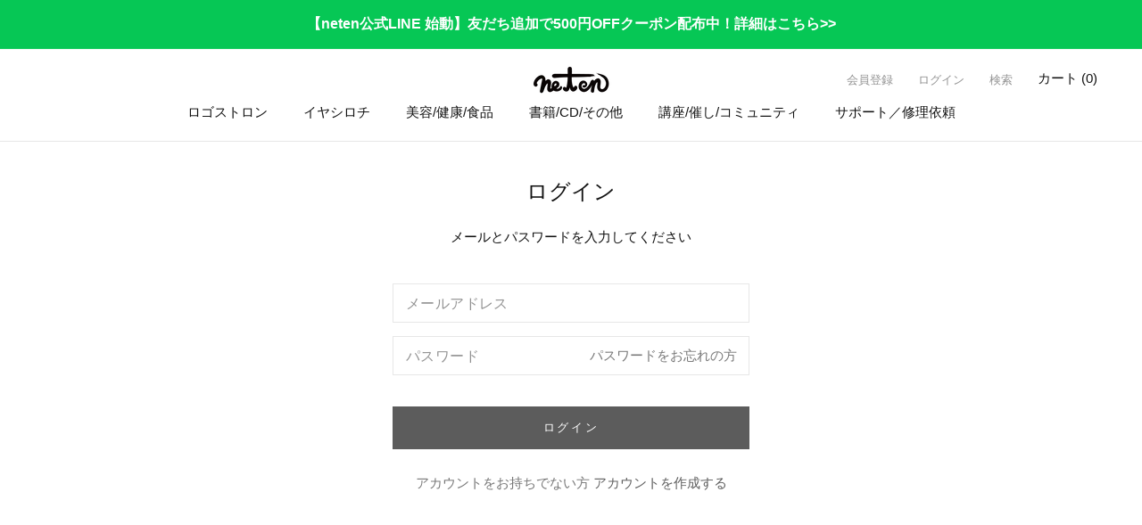

--- FILE ---
content_type: text/html; charset=utf-8
request_url: https://store.neten.jp/pages/faq_kagu
body_size: 47341
content:
<!doctype html><!-- customers/login -->

<html class="no-js" lang="ja">
  <head>
    <meta name="robots" content="noindex" /><script type="application/vnd.locksmith+json" data-locksmith>{"version":"v246","locked":true,"initialized":true,"scope":"page","access_granted":false,"access_denied":true,"requires_customer":true,"manual_lock":false,"remote_lock":false,"has_timeout":false,"remote_rendered":null,"hide_resource":false,"hide_links_to_resource":false,"transparent":true,"locks":{"all":[296515],"opened":[]},"keys":[],"keys_signature":"df752b97439fe7e7167a9b7d69ae3b302a0a828848256c0e1ac5d6ea1aea5c00","state":{"template":"page.neten-original-common","theme":132926439621,"product":null,"collection":null,"page":"faq_kagu","blog":null,"article":null,"app":null},"now":1766993758,"path":"\/pages\/faq_kagu","locale_root_url":"\/","canonical_url":"https:\/\/store.neten.jp\/pages\/faq_kagu","customer_id":null,"customer_id_signature":"df752b97439fe7e7167a9b7d69ae3b302a0a828848256c0e1ac5d6ea1aea5c00","cart":null}</script><script data-locksmith>!function(){var require=undefined,reqwest=function(){function succeed(e){var t=protocolRe.exec(e.url);return t=t&&t[1]||context.location.protocol,httpsRe.test(t)?twoHundo.test(e.request.status):!!e.request.response}function handleReadyState(e,t,n){return function(){return e._aborted?n(e.request):e._timedOut?n(e.request,"Request is aborted: timeout"):void(e.request&&4==e.request[readyState]&&(e.request.onreadystatechange=noop,succeed(e)?t(e.request):n(e.request)))}}function setHeaders(e,t){var n,s=t.headers||{};s.Accept=s.Accept||defaultHeaders.accept[t.type]||defaultHeaders.accept["*"];var r="undefined"!=typeof FormData&&t.data instanceof FormData;for(n in!t.crossOrigin&&!s[requestedWith]&&(s[requestedWith]=defaultHeaders.requestedWith),!s[contentType]&&!r&&(s[contentType]=t.contentType||defaultHeaders.contentType),s)s.hasOwnProperty(n)&&"setRequestHeader"in e&&e.setRequestHeader(n,s[n])}function setCredentials(e,t){"undefined"!=typeof t.withCredentials&&"undefined"!=typeof e.withCredentials&&(e.withCredentials=!!t.withCredentials)}function generalCallback(e){lastValue=e}function urlappend(e,t){return e+(/[?]/.test(e)?"&":"?")+t}function handleJsonp(e,t,n,s){var r=uniqid++,a=e.jsonpCallback||"callback",o=e.jsonpCallbackName||reqwest.getcallbackPrefix(r),i=new RegExp("((^|[?]|&)"+a+")=([^&]+)"),l=s.match(i),c=doc.createElement("script"),u=0,d=-1!==navigator.userAgent.indexOf("MSIE 10.0");return l?"?"===l[3]?s=s.replace(i,"$1="+o):o=l[3]:s=urlappend(s,a+"="+o),context[o]=generalCallback,c.type="text/javascript",c.src=s,c.async=!0,"undefined"!=typeof c.onreadystatechange&&!d&&(c.htmlFor=c.id="_reqwest_"+r),c.onload=c.onreadystatechange=function(){if(c[readyState]&&"complete"!==c[readyState]&&"loaded"!==c[readyState]||u)return!1;c.onload=c.onreadystatechange=null,c.onclick&&c.onclick(),t(lastValue),lastValue=undefined,head.removeChild(c),u=1},head.appendChild(c),{abort:function(){c.onload=c.onreadystatechange=null,n({},"Request is aborted: timeout",{}),lastValue=undefined,head.removeChild(c),u=1}}}function getRequest(e,t){var n,s=this.o,r=(s.method||"GET").toUpperCase(),a="string"==typeof s?s:s.url,o=!1!==s.processData&&s.data&&"string"!=typeof s.data?reqwest.toQueryString(s.data):s.data||null,i=!1;return("jsonp"==s.type||"GET"==r)&&o&&(a=urlappend(a,o),o=null),"jsonp"==s.type?handleJsonp(s,e,t,a):((n=s.xhr&&s.xhr(s)||xhr(s)).open(r,a,!1!==s.async),setHeaders(n,s),setCredentials(n,s),context[xDomainRequest]&&n instanceof context[xDomainRequest]?(n.onload=e,n.onerror=t,n.onprogress=function(){},i=!0):n.onreadystatechange=handleReadyState(this,e,t),s.before&&s.before(n),i?setTimeout(function(){n.send(o)},200):n.send(o),n)}function Reqwest(e,t){this.o=e,this.fn=t,init.apply(this,arguments)}function setType(e){return null===e?undefined:e.match("json")?"json":e.match("javascript")?"js":e.match("text")?"html":e.match("xml")?"xml":void 0}function init(o,fn){function complete(e){for(o.timeout&&clearTimeout(self.timeout),self.timeout=null;0<self._completeHandlers.length;)self._completeHandlers.shift()(e)}function success(resp){var type=o.type||resp&&setType(resp.getResponseHeader("Content-Type"));resp="jsonp"!==type?self.request:resp;var filteredResponse=globalSetupOptions.dataFilter(resp.responseText,type),r=filteredResponse;try{resp.responseText=r}catch(e){}if(r)switch(type){case"json":try{resp=context.JSON?context.JSON.parse(r):eval("("+r+")")}catch(err){return error(resp,"Could not parse JSON in response",err)}break;case"js":resp=eval(r);break;case"html":resp=r;break;case"xml":resp=resp.responseXML&&resp.responseXML.parseError&&resp.responseXML.parseError.errorCode&&resp.responseXML.parseError.reason?null:resp.responseXML}for(self._responseArgs.resp=resp,self._fulfilled=!0,fn(resp),self._successHandler(resp);0<self._fulfillmentHandlers.length;)resp=self._fulfillmentHandlers.shift()(resp);complete(resp)}function timedOut(){self._timedOut=!0,self.request.abort()}function error(e,t,n){for(e=self.request,self._responseArgs.resp=e,self._responseArgs.msg=t,self._responseArgs.t=n,self._erred=!0;0<self._errorHandlers.length;)self._errorHandlers.shift()(e,t,n);complete(e)}this.url="string"==typeof o?o:o.url,this.timeout=null,this._fulfilled=!1,this._successHandler=function(){},this._fulfillmentHandlers=[],this._errorHandlers=[],this._completeHandlers=[],this._erred=!1,this._responseArgs={};var self=this;fn=fn||function(){},o.timeout&&(this.timeout=setTimeout(function(){timedOut()},o.timeout)),o.success&&(this._successHandler=function(){o.success.apply(o,arguments)}),o.error&&this._errorHandlers.push(function(){o.error.apply(o,arguments)}),o.complete&&this._completeHandlers.push(function(){o.complete.apply(o,arguments)}),this.request=getRequest.call(this,success,error)}function reqwest(e,t){return new Reqwest(e,t)}function normalize(e){return e?e.replace(/\r?\n/g,"\r\n"):""}function serial(e,t){var n,s,r,a,o=e.name,i=e.tagName.toLowerCase(),l=function(e){e&&!e.disabled&&t(o,normalize(e.attributes.value&&e.attributes.value.specified?e.value:e.text))};if(!e.disabled&&o)switch(i){case"input":/reset|button|image|file/i.test(e.type)||(n=/checkbox/i.test(e.type),s=/radio/i.test(e.type),r=e.value,(!n&&!s||e.checked)&&t(o,normalize(n&&""===r?"on":r)));break;case"textarea":t(o,normalize(e.value));break;case"select":if("select-one"===e.type.toLowerCase())l(0<=e.selectedIndex?e.options[e.selectedIndex]:null);else for(a=0;e.length&&a<e.length;a++)e.options[a].selected&&l(e.options[a])}}function eachFormElement(){var e,t,a=this,n=function(e,t){var n,s,r;for(n=0;n<t.length;n++)for(r=e[byTag](t[n]),s=0;s<r.length;s++)serial(r[s],a)};for(t=0;t<arguments.length;t++)e=arguments[t],/input|select|textarea/i.test(e.tagName)&&serial(e,a),n(e,["input","select","textarea"])}function serializeQueryString(){return reqwest.toQueryString(reqwest.serializeArray.apply(null,arguments))}function serializeHash(){var n={};return eachFormElement.apply(function(e,t){e in n?(n[e]&&!isArray(n[e])&&(n[e]=[n[e]]),n[e].push(t)):n[e]=t},arguments),n}function buildParams(e,t,n,s){var r,a,o,i=/\[\]$/;if(isArray(t))for(a=0;t&&a<t.length;a++)o=t[a],n||i.test(e)?s(e,o):buildParams(e+"["+("object"==typeof o?a:"")+"]",o,n,s);else if(t&&"[object Object]"===t.toString())for(r in t)buildParams(e+"["+r+"]",t[r],n,s);else s(e,t)}var context=this,XHR2;if("window"in context)var doc=document,byTag="getElementsByTagName",head=doc[byTag]("head")[0];else try{XHR2=require("xhr2")}catch(ex){throw new Error("Peer dependency `xhr2` required! Please npm install xhr2")}var httpsRe=/^http/,protocolRe=/(^\w+):\/\//,twoHundo=/^(20\d|1223)$/,readyState="readyState",contentType="Content-Type",requestedWith="X-Requested-With",uniqid=0,callbackPrefix="reqwest_"+ +new Date,lastValue,xmlHttpRequest="XMLHttpRequest",xDomainRequest="XDomainRequest",noop=function(){},isArray="function"==typeof Array.isArray?Array.isArray:function(e){return e instanceof Array},defaultHeaders={contentType:"application/x-www-form-urlencoded",requestedWith:xmlHttpRequest,accept:{"*":"text/javascript, text/html, application/xml, text/xml, */*",xml:"application/xml, text/xml",html:"text/html",text:"text/plain",json:"application/json, text/javascript",js:"application/javascript, text/javascript"}},xhr=function(e){if(!0!==e.crossOrigin)return context[xmlHttpRequest]?new XMLHttpRequest:XHR2?new XHR2:new ActiveXObject("Microsoft.XMLHTTP");var t=context[xmlHttpRequest]?new XMLHttpRequest:null;if(t&&"withCredentials"in t)return t;if(context[xDomainRequest])return new XDomainRequest;throw new Error("Browser does not support cross-origin requests")},globalSetupOptions={dataFilter:function(e){return e}};return Reqwest.prototype={abort:function(){this._aborted=!0,this.request.abort()},retry:function(){init.call(this,this.o,this.fn)},then:function(e,t){return e=e||function(){},t=t||function(){},this._fulfilled?this._responseArgs.resp=e(this._responseArgs.resp):this._erred?t(this._responseArgs.resp,this._responseArgs.msg,this._responseArgs.t):(this._fulfillmentHandlers.push(e),this._errorHandlers.push(t)),this},always:function(e){return this._fulfilled||this._erred?e(this._responseArgs.resp):this._completeHandlers.push(e),this},fail:function(e){return this._erred?e(this._responseArgs.resp,this._responseArgs.msg,this._responseArgs.t):this._errorHandlers.push(e),this},"catch":function(e){return this.fail(e)}},reqwest.serializeArray=function(){var n=[];return eachFormElement.apply(function(e,t){n.push({name:e,value:t})},arguments),n},reqwest.serialize=function(){if(0===arguments.length)return"";var e,t=Array.prototype.slice.call(arguments,0);return(e=t.pop())&&e.nodeType&&t.push(e)&&(e=null),e&&(e=e.type),("map"==e?serializeHash:"array"==e?reqwest.serializeArray:serializeQueryString).apply(null,t)},reqwest.toQueryString=function(e,t){var n,s,r=t||!1,a=[],o=encodeURIComponent,i=function(e,t){t="function"==typeof t?t():null==t?"":t,a[a.length]=o(e)+"="+o(t)};if(isArray(e))for(s=0;e&&s<e.length;s++)i(e[s].name,e[s].value);else for(n in e)e.hasOwnProperty(n)&&buildParams(n,e[n],r,i);return a.join("&").replace(/%20/g,"+")},reqwest.getcallbackPrefix=function(){return callbackPrefix},reqwest.compat=function(e,t){return e&&(e.type&&(e.method=e.type)&&delete e.type,e.dataType&&(e.type=e.dataType),e.jsonpCallback&&(e.jsonpCallbackName=e.jsonpCallback)&&delete e.jsonpCallback,e.jsonp&&(e.jsonpCallback=e.jsonp)),new Reqwest(e,t)},reqwest.ajaxSetup=function(e){for(var t in e=e||{})globalSetupOptions[t]=e[t]},reqwest}();
/*!
  * Reqwest! A general purpose XHR connection manager
  * license MIT (c) Dustin Diaz 2015
  * https://github.com/ded/reqwest
  */!function(){var o=window.Locksmith={},e=document.querySelector('script[type="application/vnd.locksmith+json"]'),n=e&&e.innerHTML;if(o.state={},o.util={},o.loading=!1,n)try{o.state=JSON.parse(n)}catch(u){}if(document.addEventListener&&document.querySelector){var s,r,a,t=[76,79,67,75,83,77,73,84,72,49,49],i=function(){r=t.slice(0)},l="style",c=function(e){e&&27!==e.keyCode&&"click"!==e.type||(document.removeEventListener("keydown",c),document.removeEventListener("click",c),s&&document.body.removeChild(s),s=null)};i(),document.addEventListener("keyup",function(e){if(e.keyCode===r[0]){if(clearTimeout(a),r.shift(),0<r.length)return void(a=setTimeout(i,1e3));i(),c(),(s=document.createElement("div"))[l].width="50%",s[l].maxWidth="1000px",s[l].height="85%",s[l].border="1px rgba(0, 0, 0, 0.2) solid",s[l].background="rgba(255, 255, 255, 0.99)",s[l].borderRadius="4px",s[l].position="fixed",s[l].top="50%",s[l].left="50%",s[l].transform="translateY(-50%) translateX(-50%)",s[l].boxShadow="0 2px 5px rgba(0, 0, 0, 0.3), 0 0 100vh 100vw rgba(0, 0, 0, 0.5)",s[l].zIndex="2147483645";var t=document.createElement("textarea");t.value=JSON.stringify(JSON.parse(n),null,2),t[l].border="none",t[l].display="block",t[l].boxSizing="border-box",t[l].width="100%",t[l].height="100%",t[l].background="transparent",t[l].padding="22px",t[l].fontFamily="monospace",t[l].fontSize="14px",t[l].color="#333",t[l].resize="none",t[l].outline="none",t.readOnly=!0,s.appendChild(t),document.body.appendChild(s),t.addEventListener("click",function(e){e.stopImmediatePropagation()}),t.select(),document.addEventListener("keydown",c),document.addEventListener("click",c)}})}o.isEmbedded=-1!==window.location.search.indexOf("_ab=0&_fd=0&_sc=1"),o.path=o.state.path||window.location.pathname,o.basePath=o.state.locale_root_url.concat("/apps/locksmith").replace(/^\/\//,"/"),o.reloading=!1,o.util.console=window.console||{log:function(){},error:function(){}},o.util.makeUrl=function(e,t){var n,s=o.basePath+e,r=[],a=o.cache();for(n in a)r.push(n+"="+encodeURIComponent(a[n]));for(n in t)r.push(n+"="+encodeURIComponent(t[n]));return o.state.customer_id&&(r.push("customer_id="+encodeURIComponent(o.state.customer_id)),r.push("customer_id_signature="+encodeURIComponent(o.state.customer_id_signature))),s+=(-1===s.indexOf("?")?"?":"&")+r.join("&")},o._initializeCallbacks=[],o.on=function(e,t){if("initialize"!==e)throw'Locksmith.on() currently only supports the "initialize" event';o._initializeCallbacks.push(t)},o.initializeSession=function(e){if(!o.isEmbedded){var t=!1,n=!0,s=!0;(e=e||{}).silent&&(s=n=!(t=!0)),o.ping({silent:t,spinner:n,reload:s,callback:function(){o._initializeCallbacks.forEach(function(e){e()})}})}},o.cache=function(e){var t={};try{var n=function r(e){return(document.cookie.match("(^|; )"+e+"=([^;]*)")||0)[2]};t=JSON.parse(decodeURIComponent(n("locksmith-params")||"{}"))}catch(u){}if(e){for(var s in e)t[s]=e[s];document.cookie="locksmith-params=; expires=Thu, 01 Jan 1970 00:00:00 GMT; path=/",document.cookie="locksmith-params="+encodeURIComponent(JSON.stringify(t))+"; path=/"}return t},o.cache.cart=o.state.cart,o.cache.cartLastSaved=null,o.params=o.cache(),o.util.reload=function(){o.reloading=!0;try{window.location.href=window.location.href.replace(/#.*/,"")}catch(u){o.util.console.error("Preferred reload method failed",u),window.location.reload()}},o.cache.saveCart=function(e){if(!o.cache.cart||o.cache.cart===o.cache.cartLastSaved)return e?e():null;var t=o.cache.cartLastSaved;o.cache.cartLastSaved=o.cache.cart,reqwest({url:"/cart/update.json",method:"post",type:"json",data:{attributes:{locksmith:o.cache.cart}},complete:e,error:function(e){if(o.cache.cartLastSaved=t,!o.reloading)throw e}})},o.util.spinnerHTML='<style>body{background:#FFF}@keyframes spin{from{transform:rotate(0deg)}to{transform:rotate(360deg)}}#loading{display:flex;width:100%;height:50vh;color:#777;align-items:center;justify-content:center}#loading .spinner{display:block;animation:spin 600ms linear infinite;position:relative;width:50px;height:50px}#loading .spinner-ring{stroke:currentColor;stroke-dasharray:100%;stroke-width:2px;stroke-linecap:round;fill:none}</style><div id="loading"><div class="spinner"><svg width="100%" height="100%"><svg preserveAspectRatio="xMinYMin"><circle class="spinner-ring" cx="50%" cy="50%" r="45%"></circle></svg></svg></div></div>',o.util.clobberBody=function(e){document.body.innerHTML=e},o.util.clobberDocument=function(e){e.responseText&&(e=e.responseText),document.documentElement&&document.removeChild(document.documentElement);var t=document.open("text/html","replace");t.writeln(e),t.close(),setTimeout(function(){var e=t.querySelector("[autofocus]");e&&e.focus()},100)},o.util.serializeForm=function(e){if(e&&"FORM"===e.nodeName){var t,n,s={};for(t=e.elements.length-1;0<=t;t-=1)if(""!==e.elements[t].name)switch(e.elements[t].nodeName){case"INPUT":switch(e.elements[t].type){default:case"text":case"hidden":case"password":case"button":case"reset":case"submit":s[e.elements[t].name]=e.elements[t].value;break;case"checkbox":case"radio":e.elements[t].checked&&(s[e.elements[t].name]=e.elements[t].value);break;case"file":}break;case"TEXTAREA":s[e.elements[t].name]=e.elements[t].value;break;case"SELECT":switch(e.elements[t].type){case"select-one":s[e.elements[t].name]=e.elements[t].value;break;case"select-multiple":for(n=e.elements[t].options.length-1;0<=n;n-=1)e.elements[t].options[n].selected&&(s[e.elements[t].name]=e.elements[t].options[n].value)}break;case"BUTTON":switch(e.elements[t].type){case"reset":case"submit":case"button":s[e.elements[t].name]=e.elements[t].value}}return s}},o.util.on=function(e,a,o,t){t=t||document;var i="locksmith-"+e+a,n=function(e){var t=e.target,n=e.target.parentElement,s=t.className.baseVal||t.className||"",r=n.className.baseVal||n.className||"";("string"==typeof s&&-1!==s.split(/\s+/).indexOf(a)||"string"==typeof r&&-1!==r.split(/\s+/).indexOf(a))&&!e[i]&&(e[i]=!0,o(e))};t.attachEvent?t.attachEvent(e,n):t.addEventListener(e,n,!1)},o.util.enableActions=function(e){o.util.on("click","locksmith-action",function(e){e.preventDefault();var t=e.target;t.dataset.confirmWith&&!confirm(t.dataset.confirmWith)||(t.disabled=!0,t.innerText=t.dataset.disableWith,o.post("/action",t.dataset.locksmithParams,{spinner:!1,type:"text",success:function(e){(e=JSON.parse(e.responseText)).message&&alert(e.message),o.util.reload()}}))},e)},o.util.inject=function(e,t){var n=["data","locksmith","append"];if(-1!==t.indexOf(n.join("-"))){var s=document.createElement("div");s.innerHTML=t,e.appendChild(s)}else e.innerHTML=t;var r,a,o=e.querySelectorAll("script");for(a=0;a<o.length;++a){r=o[a];var i=document.createElement("script");if(r.type&&(i.type=r.type),r.src)i.src=r.src;else{var l=document.createTextNode(r.innerHTML);i.appendChild(l)}e.appendChild(i)}var c=e.querySelector("[autofocus]");c&&c.focus()},o.post=function(e,t,n){!1!==(n=n||{}).spinner&&o.util.clobberBody(o.util.spinnerHTML);var s={};n.container===document?(s.layout=1,n.success=function(e){document.getElementById(n.container);o.util.clobberDocument(e)}):n.container&&(s.layout=0,n.success=function(e){var t=document.getElementById(n.container);o.util.inject(t,e),t.id===t.firstChild.id&&t.parentElement.replaceChild(t.firstChild,t)}),n.form_type&&(t.form_type=n.form_type),n.include_layout_classes!==undefined&&(t.include_layout_classes=n.include_layout_classes),n.lock_id!==undefined&&(t.lock_id=n.lock_id),o.loading=!0;var r=o.util.makeUrl(e,s);reqwest({url:r,method:"post",type:n.type||"html",data:t,complete:function(){o.loading=!1},error:function(e){if(!o.reloading)if("dashboard.weglot.com"!==window.location.host){if(!n.silent)throw alert("Something went wrong! Please refresh and try again."),e;console.error(e)}else console.error(e)},success:n.success||o.util.clobberDocument})},o.postResource=function(e,t){e.path=o.path,e.search=window.location.search,e.state=o.state,e.passcode&&(e.passcode=e.passcode.trim()),e.email&&(e.email=e.email.trim()),e.state.cart=o.cache.cart,e.locksmith_json=o.jsonTag,e.locksmith_json_signature=o.jsonTagSignature,o.post("/resource",e,t)},o.ping=function(e){if(!o.isEmbedded){e=e||{};var t=function(){e.reload?o.util.reload():"function"==typeof e.callback&&e.callback()};o.post("/ping",{path:o.path,search:window.location.search,state:o.state},{spinner:!!e.spinner,silent:"undefined"==typeof e.silent||e.silent,type:"text",success:function(e){(e=JSON.parse(e.responseText)).messages&&0<e.messages.length&&o.showMessages(e.messages),e.cart&&o.cache.cart!==e.cart?(o.cache.cart=e.cart,o.cache.saveCart(function(){t(),e.cart&&e.cart.match(/^.+:/)&&o.util.reload()})):t()}})}},o.timeoutMonitor=function(){var e=o.cache.cart;o.ping({callback:function(){e!==o.cache.cart||setTimeout(function(){o.timeoutMonitor()},6e4)}})},o.showMessages=function(e){var t=document.createElement("div");t.style.position="fixed",t.style.left=0,t.style.right=0,t.style.bottom="-50px",t.style.opacity=0,t.style.background="#191919",t.style.color="#ddd",t.style.transition="bottom 0.2s, opacity 0.2s",t.style.zIndex=999999,t.innerHTML="        <style>          .locksmith-ab .locksmith-b { display: none; }          .locksmith-ab.toggled .locksmith-b { display: flex; }          .locksmith-ab.toggled .locksmith-a { display: none; }          .locksmith-flex { display: flex; flex-wrap: wrap; justify-content: space-between; align-items: center; padding: 10px 20px; }          .locksmith-message + .locksmith-message { border-top: 1px #555 solid; }          .locksmith-message a { color: inherit; font-weight: bold; }          .locksmith-message a:hover { color: inherit; opacity: 0.8; }          a.locksmith-ab-toggle { font-weight: inherit; text-decoration: underline; }          .locksmith-text { flex-grow: 1; }          .locksmith-cta { flex-grow: 0; text-align: right; }          .locksmith-cta button { transform: scale(0.8); transform-origin: left; }          .locksmith-cta > * { display: block; }          .locksmith-cta > * + * { margin-top: 10px; }          .locksmith-message a.locksmith-close { flex-grow: 0; text-decoration: none; margin-left: 15px; font-size: 30px; font-family: monospace; display: block; padding: 2px 10px; }                    @media screen and (max-width: 600px) {            .locksmith-wide-only { display: none !important; }            .locksmith-flex { padding: 0 15px; }            .locksmith-flex > * { margin-top: 5px; margin-bottom: 5px; }            .locksmith-cta { text-align: left; }          }                    @media screen and (min-width: 601px) {            .locksmith-narrow-only { display: none !important; }          }        </style>      "+e.map(function(e){return'<div class="locksmith-message">'+e+"</div>"}).join(""),document.body.appendChild(t),document.body.style.position="relative",document.body.parentElement.style.paddingBottom=t.offsetHeight+"px",setTimeout(function(){t.style.bottom=0,t.style.opacity=1},50),o.util.on("click","locksmith-ab-toggle",function(e){e.preventDefault();for(var t=e.target.parentElement;-1===t.className.split(" ").indexOf("locksmith-ab");)t=t.parentElement;-1!==t.className.split(" ").indexOf("toggled")?t.className=t.className.replace("toggled",""):t.className=t.className+" toggled"}),o.util.enableActions(t)}}()}();</script>
      <script data-locksmith>Locksmith.cache.cart=null</script>

  <script data-locksmith>Locksmith.jsonTag="{\"version\":\"v246\",\"locked\":true,\"initialized\":true,\"scope\":\"page\",\"access_granted\":false,\"access_denied\":true,\"requires_customer\":true,\"manual_lock\":false,\"remote_lock\":false,\"has_timeout\":false,\"remote_rendered\":null,\"hide_resource\":false,\"hide_links_to_resource\":false,\"transparent\":true,\"locks\":{\"all\":[296515],\"opened\":[]},\"keys\":[],\"keys_signature\":\"df752b97439fe7e7167a9b7d69ae3b302a0a828848256c0e1ac5d6ea1aea5c00\",\"state\":{\"template\":\"page.neten-original-common\",\"theme\":132926439621,\"product\":null,\"collection\":null,\"page\":\"faq_kagu\",\"blog\":null,\"article\":null,\"app\":null},\"now\":1766993758,\"path\":\"\\\/pages\\\/faq_kagu\",\"locale_root_url\":\"\\\/\",\"canonical_url\":\"https:\\\/\\\/store.neten.jp\\\/pages\\\/faq_kagu\",\"customer_id\":null,\"customer_id_signature\":\"df752b97439fe7e7167a9b7d69ae3b302a0a828848256c0e1ac5d6ea1aea5c00\",\"cart\":null}";Locksmith.jsonTagSignature="676162ad2211100f870b034f701777e27eeed5a4ab5ffa8ff99e3ac65bdef04d"</script>
    <meta charset="utf-8">
    <meta http-equiv="X-UA-Compatible" content="IE=edge">
    <meta name="viewport" content="width=device-width,initial-scale=1">
    <meta name="theme-color" content="">
    <link rel="canonical" href="https://store.neten.jp/pages/faq_kagu"><link rel="icon" type="image/png" href="//store.neten.jp/cdn/shop/files/neten_icon_RGB_Blk_96.png?crop=center&height=32&v=1618991680&width=32"><title>
      迦具土(カグツチ)　Q&amp;A
 &ndash; neten store</title>

    
<meta name="description" content="迦具土（カグツチ）　Q&amp;amp;A 【使い方について】 Q 庭に埋めたいのですが、どれくらい深く埋めたらいいでしょうか？ A １５ｃｍから30ｃｍ位の深さに埋めてください。 また、畑等耕す必要がある場合は、さらに深めに埋設していただいても大丈夫です。 Q 土に埋めたら、分解して消えてしまわないでしょうか？ A 迦具土は、鬼瓦製造メーカーで製造しております。900度程度の高温で焼くため、すぐに分解することはございません。 Q 屋内に設置したいのですが、フィルムをむかずそのまま設置してもいいでしょうか？ A 基本的にそのままでも機能的には変わりません。室内の場合は、フィルムをむくと、粉がこぼれるため、フィルムをつけたまま、設置されること">


    

<meta property="og:site_name" content="neten store">
<meta property="og:url" content="https://store.neten.jp/pages/faq_kagu"><meta property="og:title" content="迦具土(カグツチ)　Q&amp;A">
<meta property="og:type" content="website">
<meta property="og:description" content="迦具土（カグツチ）　Q&amp;amp;A 【使い方について】 Q 庭に埋めたいのですが、どれくらい深く埋めたらいいでしょうか？ A １５ｃｍから30ｃｍ位の深さに埋めてください。 また、畑等耕す必要がある場合は、さらに深めに埋設していただいても大丈夫です。 Q 土に埋めたら、分解して消えてしまわないでしょうか？ A 迦具土は、鬼瓦製造メーカーで製造しております。900度程度の高温で焼くため、すぐに分解することはございません。 Q 屋内に設置したいのですが、フィルムをむかずそのまま設置してもいいでしょうか？ A 基本的にそのままでも機能的には変わりません。室内の場合は、フィルムをむくと、粉がこぼれるため、フィルムをつけたまま、設置されること">
<meta property="og:image" content="http://store.neten.jp/cdn/shop/files/SNS__1200x628px.jpg?v=1625538135">
<meta property="og:image:secure_url" content="https://store.neten.jp/cdn/shop/files/SNS__1200x628px.jpg?v=1625538135">
<meta property="og:image:width" content="1413">
  <meta property="og:image:height" content="628"><meta name="twitter:card" content="summary_large_image"><meta name="twitter:title" content="迦具土(カグツチ)　Q&amp;A">
<meta name="twitter:description" content="迦具土（カグツチ）　Q&amp;amp;A 【使い方について】 Q 庭に埋めたいのですが、どれくらい深く埋めたらいいでしょうか？ A １５ｃｍから30ｃｍ位の深さに埋めてください。 また、畑等耕す必要がある場合は、さらに深めに埋設していただいても大丈夫です。 Q 土に埋めたら、分解して消えてしまわないでしょうか？ A 迦具土は、鬼瓦製造メーカーで製造しております。900度程度の高温で焼くため、すぐに分解することはございません。 Q 屋内に設置したいのですが、フィルムをむかずそのまま設置してもいいでしょうか？ A 基本的にそのままでも機能的には変わりません。室内の場合は、フィルムをむくと、粉がこぼれるため、フィルムをつけたまま、設置されること">


    <script src="//store.neten.jp/cdn/shop/t/29/assets/constants.js?v=58251544750838685771697685434" defer="defer"></script>
    <script src="//store.neten.jp/cdn/shop/t/29/assets/pubsub.js?v=158357773527763999511697685433" defer="defer"></script>
    <script src="//store.neten.jp/cdn/shop/t/29/assets/global.js?v=112807702266301125071708509072" defer="defer"></script>
    <script src="//store.neten.jp/cdn/shop/t/29/assets/wl-global.js?v=127582075571128380721726109474" defer="defer"></script><script src="//store.neten.jp/cdn/shop/t/29/assets/animations.js?v=88693664871331136111697685433" defer="defer"></script><script src="//store.neten.jp/cdn/shop/t/29/assets/swiper-bundle-11.0.5.min.js?v=115785340122829458061705663473" defer="defer"></script>

    <script>window.performance && window.performance.mark && window.performance.mark('shopify.content_for_header.start');</script><meta id="shopify-digital-wallet" name="shopify-digital-wallet" content="/53456830661/digital_wallets/dialog">
<meta name="shopify-checkout-api-token" content="a48def824882c4df7bea99dcf7d565fd">
<meta id="in-context-paypal-metadata" data-shop-id="53456830661" data-venmo-supported="false" data-environment="production" data-locale="ja_JP" data-paypal-v4="true" data-currency="JPY">
<script async="async" src="/checkouts/internal/preloads.js?locale=ja-JP"></script>
<script id="shopify-features" type="application/json">{"accessToken":"a48def824882c4df7bea99dcf7d565fd","betas":["rich-media-storefront-analytics"],"domain":"store.neten.jp","predictiveSearch":false,"shopId":53456830661,"locale":"ja"}</script>
<script>var Shopify = Shopify || {};
Shopify.shop = "neten-prod.myshopify.com";
Shopify.locale = "ja";
Shopify.currency = {"active":"JPY","rate":"1.0"};
Shopify.country = "JP";
Shopify.theme = {"name":"neten-prod2024.myshopify.com\/main","id":132926439621,"schema_name":"Dawn","schema_version":"11.0.0","theme_store_id":null,"role":"main"};
Shopify.theme.handle = "null";
Shopify.theme.style = {"id":null,"handle":null};
Shopify.cdnHost = "store.neten.jp/cdn";
Shopify.routes = Shopify.routes || {};
Shopify.routes.root = "/";</script>
<script type="module">!function(o){(o.Shopify=o.Shopify||{}).modules=!0}(window);</script>
<script>!function(o){function n(){var o=[];function n(){o.push(Array.prototype.slice.apply(arguments))}return n.q=o,n}var t=o.Shopify=o.Shopify||{};t.loadFeatures=n(),t.autoloadFeatures=n()}(window);</script>
<script id="shop-js-analytics" type="application/json">{"pageType":"page"}</script>
<script defer="defer" async type="module" src="//store.neten.jp/cdn/shopifycloud/shop-js/modules/v2/client.init-shop-cart-sync_BJFAoJgM.ja.esm.js"></script>
<script defer="defer" async type="module" src="//store.neten.jp/cdn/shopifycloud/shop-js/modules/v2/chunk.common_BaQ0HiLN.esm.js"></script>
<script type="module">
  await import("//store.neten.jp/cdn/shopifycloud/shop-js/modules/v2/client.init-shop-cart-sync_BJFAoJgM.ja.esm.js");
await import("//store.neten.jp/cdn/shopifycloud/shop-js/modules/v2/chunk.common_BaQ0HiLN.esm.js");

  window.Shopify.SignInWithShop?.initShopCartSync?.({"fedCMEnabled":true,"windoidEnabled":true});

</script>
<script>(function() {
  var isLoaded = false;
  function asyncLoad() {
    if (isLoaded) return;
    isLoaded = true;
    var urls = ["https:\/\/subscription-script2-pr.firebaseapp.com\/script.js?shop=neten-prod.myshopify.com","https:\/\/api-na1.hubapi.com\/scriptloader\/v1\/8622144.js?shop=neten-prod.myshopify.com","https:\/\/evey-files.s3.amazonaws.com\/js\/online_store.js?shop=neten-prod.myshopify.com"];
    for (var i = 0; i < urls.length; i++) {
      var s = document.createElement('script');
      s.type = 'text/javascript';
      s.async = true;
      s.src = urls[i];
      var x = document.getElementsByTagName('script')[0];
      x.parentNode.insertBefore(s, x);
    }
  };
  if(window.attachEvent) {
    window.attachEvent('onload', asyncLoad);
  } else {
    window.addEventListener('load', asyncLoad, false);
  }
})();</script>
<script id="__st">var __st={"a":53456830661,"offset":32400,"reqid":"ed2339bb-2ac2-4f9e-8a9b-c2401d3f42e5-1766993758","pageurl":"store.neten.jp\/pages\/faq_kagu","s":"pages-80828498117","u":"1577d07beb34","p":"page","rtyp":"page","rid":80828498117};</script>
<script>window.ShopifyPaypalV4VisibilityTracking = true;</script>
<script id="form-persister">!function(){'use strict';const t='contact',e='new_comment',n=[[t,t],['blogs',e],['comments',e],[t,'customer']],o='password',r='form_key',c=['recaptcha-v3-token','g-recaptcha-response','h-captcha-response',o],s=()=>{try{return window.sessionStorage}catch{return}},i='__shopify_v',u=t=>t.elements[r],a=function(){const t=[...n].map((([t,e])=>`form[action*='/${t}']:not([data-nocaptcha='true']) input[name='form_type'][value='${e}']`)).join(',');var e;return e=t,()=>e?[...document.querySelectorAll(e)].map((t=>t.form)):[]}();function m(t){const e=u(t);a().includes(t)&&(!e||!e.value)&&function(t){try{if(!s())return;!function(t){const e=s();if(!e)return;const n=u(t);if(!n)return;const o=n.value;o&&e.removeItem(o)}(t);const e=Array.from(Array(32),(()=>Math.random().toString(36)[2])).join('');!function(t,e){u(t)||t.append(Object.assign(document.createElement('input'),{type:'hidden',name:r})),t.elements[r].value=e}(t,e),function(t,e){const n=s();if(!n)return;const r=[...t.querySelectorAll(`input[type='${o}']`)].map((({name:t})=>t)),u=[...c,...r],a={};for(const[o,c]of new FormData(t).entries())u.includes(o)||(a[o]=c);n.setItem(e,JSON.stringify({[i]:1,action:t.action,data:a}))}(t,e)}catch(e){console.error('failed to persist form',e)}}(t)}const f=t=>{if('true'===t.dataset.persistBound)return;const e=function(t,e){const n=function(t){return'function'==typeof t.submit?t.submit:HTMLFormElement.prototype.submit}(t).bind(t);return function(){let t;return()=>{t||(t=!0,(()=>{try{e(),n()}catch(t){(t=>{console.error('form submit failed',t)})(t)}})(),setTimeout((()=>t=!1),250))}}()}(t,(()=>{m(t)}));!function(t,e){if('function'==typeof t.submit&&'function'==typeof e)try{t.submit=e}catch{}}(t,e),t.addEventListener('submit',(t=>{t.preventDefault(),e()})),t.dataset.persistBound='true'};!function(){function t(t){const e=(t=>{const e=t.target;return e instanceof HTMLFormElement?e:e&&e.form})(t);e&&m(e)}document.addEventListener('submit',t),document.addEventListener('DOMContentLoaded',(()=>{const e=a();for(const t of e)f(t);var n;n=document.body,new window.MutationObserver((t=>{for(const e of t)if('childList'===e.type&&e.addedNodes.length)for(const t of e.addedNodes)1===t.nodeType&&'FORM'===t.tagName&&a().includes(t)&&f(t)})).observe(n,{childList:!0,subtree:!0,attributes:!1}),document.removeEventListener('submit',t)}))}()}();</script>
<script integrity="sha256-4kQ18oKyAcykRKYeNunJcIwy7WH5gtpwJnB7kiuLZ1E=" data-source-attribution="shopify.loadfeatures" defer="defer" src="//store.neten.jp/cdn/shopifycloud/storefront/assets/storefront/load_feature-a0a9edcb.js" crossorigin="anonymous"></script>
<script data-source-attribution="shopify.dynamic_checkout.dynamic.init">var Shopify=Shopify||{};Shopify.PaymentButton=Shopify.PaymentButton||{isStorefrontPortableWallets:!0,init:function(){window.Shopify.PaymentButton.init=function(){};var t=document.createElement("script");t.src="https://store.neten.jp/cdn/shopifycloud/portable-wallets/latest/portable-wallets.ja.js",t.type="module",document.head.appendChild(t)}};
</script>
<script data-source-attribution="shopify.dynamic_checkout.buyer_consent">
  function portableWalletsHideBuyerConsent(e){var t=document.getElementById("shopify-buyer-consent"),n=document.getElementById("shopify-subscription-policy-button");t&&n&&(t.classList.add("hidden"),t.setAttribute("aria-hidden","true"),n.removeEventListener("click",e))}function portableWalletsShowBuyerConsent(e){var t=document.getElementById("shopify-buyer-consent"),n=document.getElementById("shopify-subscription-policy-button");t&&n&&(t.classList.remove("hidden"),t.removeAttribute("aria-hidden"),n.addEventListener("click",e))}window.Shopify?.PaymentButton&&(window.Shopify.PaymentButton.hideBuyerConsent=portableWalletsHideBuyerConsent,window.Shopify.PaymentButton.showBuyerConsent=portableWalletsShowBuyerConsent);
</script>
<script data-source-attribution="shopify.dynamic_checkout.cart.bootstrap">document.addEventListener("DOMContentLoaded",(function(){function t(){return document.querySelector("shopify-accelerated-checkout-cart, shopify-accelerated-checkout")}if(t())Shopify.PaymentButton.init();else{new MutationObserver((function(e,n){t()&&(Shopify.PaymentButton.init(),n.disconnect())})).observe(document.body,{childList:!0,subtree:!0})}}));
</script>
<link id="shopify-accelerated-checkout-styles" rel="stylesheet" media="screen" href="https://store.neten.jp/cdn/shopifycloud/portable-wallets/latest/accelerated-checkout-backwards-compat.css" crossorigin="anonymous">
<style id="shopify-accelerated-checkout-cart">
        #shopify-buyer-consent {
  margin-top: 1em;
  display: inline-block;
  width: 100%;
}

#shopify-buyer-consent.hidden {
  display: none;
}

#shopify-subscription-policy-button {
  background: none;
  border: none;
  padding: 0;
  text-decoration: underline;
  font-size: inherit;
  cursor: pointer;
}

#shopify-subscription-policy-button::before {
  box-shadow: none;
}

      </style>
<script id="sections-script" data-sections="header" defer="defer" src="//store.neten.jp/cdn/shop/t/29/compiled_assets/scripts.js?10266"></script>
<script>window.performance && window.performance.mark && window.performance.mark('shopify.content_for_header.end');</script>
<link rel="stylesheet" href="https://site-assets.fontawesome.com/releases/v6.2.1/css/all.css">
    <script src="https://kit.fontawesome.com/88705cb069.js" crossorigin="anonymous"></script>
    <style data-shopify>







    :root,
    .color-background-1 {
      --color-background: 255,255,255;
    
      --gradient-background: #ffffff;
    
    --color-foreground: 18,18,18;
    --color-shadow: 0,0,0;
    --color-button: 92,92,92;
    --color-button-text: 255,255,255;
    --color-secondary-button: 255,255,255;
    --color-secondary-button-text: 95,95,95;
    --color-link: 95,95,95;
    --color-badge-foreground: 18,18,18;
    --color-badge-background: 255,255,255;
    --color-badge-border: 18,18,18;
    --payment-terms-background-color: rgb(255 255 255);
  }
  
    
    .color-background-2 {
      --color-background: 243,243,243;
    
      --gradient-background: #f3f3f3;
    
    --color-foreground: 18,18,18;
    --color-shadow: 18,18,18;
    --color-button: 18,18,18;
    --color-button-text: 243,243,243;
    --color-secondary-button: 243,243,243;
    --color-secondary-button-text: 18,18,18;
    --color-link: 18,18,18;
    --color-badge-foreground: 18,18,18;
    --color-badge-background: 243,243,243;
    --color-badge-border: 18,18,18;
    --payment-terms-background-color: rgb(243 243 243);
  }
  
    
    .color-inverse {
      --color-background: 92,92,92;
    
      --gradient-background: #5c5c5c;
    
    --color-foreground: 230,245,48;
    --color-shadow: 255,255,255;
    --color-button: 255,255,255;
    --color-button-text: 92,92,92;
    --color-secondary-button: 92,92,92;
    --color-secondary-button-text: 255,255,255;
    --color-link: 255,255,255;
    --color-badge-foreground: 230,245,48;
    --color-badge-background: 92,92,92;
    --color-badge-border: 230,245,48;
    --payment-terms-background-color: rgb(92 92 92);
  }
  
    
    .color-accent-1 {
      --color-background: 18,18,18;
    
      --gradient-background: #121212;
    
    --color-foreground: 255,255,255;
    --color-shadow: 18,18,18;
    --color-button: 255,255,255;
    --color-button-text: 18,18,18;
    --color-secondary-button: 18,18,18;
    --color-secondary-button-text: 255,255,255;
    --color-link: 255,255,255;
    --color-badge-foreground: 255,255,255;
    --color-badge-background: 18,18,18;
    --color-badge-border: 255,255,255;
    --payment-terms-background-color: rgb(18 18 18);
  }
  
    
    .color-accent-2 {
      --color-background: 51,79,180;
    
      --gradient-background: #334fb4;
    
    --color-foreground: 255,255,255;
    --color-shadow: 18,18,18;
    --color-button: 255,255,255;
    --color-button-text: 51,79,180;
    --color-secondary-button: 51,79,180;
    --color-secondary-button-text: 255,255,255;
    --color-link: 255,255,255;
    --color-badge-foreground: 255,255,255;
    --color-badge-background: 51,79,180;
    --color-badge-border: 255,255,255;
    --payment-terms-background-color: rgb(51 79 180);
  }
  
    
    .color-scheme-9f5a3728-1aee-4d70-b221-0cc4058c0adb {
      --color-background: 250,181,63;
    
      --gradient-background: #fab53f;
    
    --color-foreground: 255,255,255;
    --color-shadow: 18,18,18;
    --color-button: 18,18,18;
    --color-button-text: 255,255,255;
    --color-secondary-button: 250,181,63;
    --color-secondary-button-text: 18,18,18;
    --color-link: 18,18,18;
    --color-badge-foreground: 255,255,255;
    --color-badge-background: 250,181,63;
    --color-badge-border: 255,255,255;
    --payment-terms-background-color: rgb(250 181 63);
  }
  
    
    .color-scheme-998ee95d-fad1-4b7c-9fe4-c4f646a64519 {
      --color-background: 6,199,85;
    
      --gradient-background: #06c755;
    
    --color-foreground: 255,255,255;
    --color-shadow: 0,0,0;
    --color-button: 92,92,92;
    --color-button-text: 255,255,255;
    --color-secondary-button: 6,199,85;
    --color-secondary-button-text: 95,95,95;
    --color-link: 95,95,95;
    --color-badge-foreground: 255,255,255;
    --color-badge-background: 6,199,85;
    --color-badge-border: 255,255,255;
    --payment-terms-background-color: rgb(6 199 85);
  }
  
    
    .color-scheme-1981887b-6ec3-41be-ac71-4faedeeb1fdf {
      --color-background: 19,240,53;
    
      --gradient-background: linear-gradient(103deg, rgba(52, 81, 236, 1), rgba(52, 221, 236, 1) 53%);
    
    --color-foreground: 28,236,208;
    --color-shadow: 250,181,63;
    --color-button: 9,189,37;
    --color-button-text: 255,255,255;
    --color-secondary-button: 19,240,53;
    --color-secondary-button-text: 255,255,255;
    --color-link: 255,255,255;
    --color-badge-foreground: 28,236,208;
    --color-badge-background: 19,240,53;
    --color-badge-border: 28,236,208;
    --payment-terms-background-color: rgb(19 240 53);
  }
  

  body, .color-background-1, .color-background-2, .color-inverse, .color-accent-1, .color-accent-2, .color-scheme-9f5a3728-1aee-4d70-b221-0cc4058c0adb, .color-scheme-998ee95d-fad1-4b7c-9fe4-c4f646a64519, .color-scheme-1981887b-6ec3-41be-ac71-4faedeeb1fdf {
    color: rgba(var(--color-foreground));
    background-color: rgb(var(--color-background));
  }

  :root {
    --font-body-family: "system_ui", -apple-system, 'Segoe UI', Roboto, 'Helvetica Neue', 'Noto Sans', 'Liberation Sans', Arial, sans-serif, 'Apple Color Emoji', 'Segoe UI Emoji', 'Segoe UI Symbol', 'Noto Color Emoji';
    --font-body-style: normal;
    --font-body-weight: 400;
    --font-body-weight-bold: 700;

    --font-heading-family: "system_ui", -apple-system, 'Segoe UI', Roboto, 'Helvetica Neue', 'Noto Sans', 'Liberation Sans', Arial, sans-serif, 'Apple Color Emoji', 'Segoe UI Emoji', 'Segoe UI Symbol', 'Noto Color Emoji';
    --font-heading-style: normal;
    --font-heading-weight: 400;

    --font-body-scale: 1.0;
    --font-heading-scale: 1.0;

    --media-padding: px;
    --media-border-opacity: 0.05;
    --media-border-width: 1px;
    --media-radius: 0px;
    --media-shadow-opacity: 0.0;
    --media-shadow-horizontal-offset: 0px;
    --media-shadow-vertical-offset: 4px;
    --media-shadow-blur-radius: 5px;
    --media-shadow-visible: 0;

    --page-width: 120rem;
    --page-width-margin: 0rem;

    --product-card-image-padding: 0.0rem;
    --product-card-corner-radius: 0.0rem;
    --product-card-text-alignment: left;
    --product-card-border-width: 0.0rem;
    --product-card-border-opacity: 0.1;
    --product-card-shadow-opacity: 0.0;
    --product-card-shadow-visible: 0;
    --product-card-shadow-horizontal-offset: 0.0rem;
    --product-card-shadow-vertical-offset: 0.4rem;
    --product-card-shadow-blur-radius: 0.5rem;

    --collection-card-image-padding: 0.0rem;
    --collection-card-corner-radius: 0.0rem;
    --collection-card-text-alignment: left;
    --collection-card-border-width: 0.0rem;
    --collection-card-border-opacity: 0.1;
    --collection-card-shadow-opacity: 0.0;
    --collection-card-shadow-visible: 0;
    --collection-card-shadow-horizontal-offset: 0.0rem;
    --collection-card-shadow-vertical-offset: 0.4rem;
    --collection-card-shadow-blur-radius: 0.5rem;

    --blog-card-image-padding: 0.0rem;
    --blog-card-corner-radius: 0.0rem;
    --blog-card-text-alignment: left;
    --blog-card-border-width: 0.0rem;
    --blog-card-border-opacity: 0.1;
    --blog-card-shadow-opacity: 0.0;
    --blog-card-shadow-visible: 0;
    --blog-card-shadow-horizontal-offset: 0.0rem;
    --blog-card-shadow-vertical-offset: 0.4rem;
    --blog-card-shadow-blur-radius: 0.5rem;

    --badge-corner-radius: 4.0rem;

    --popup-border-width: 1px;
    --popup-border-opacity: 0.1;
    --popup-corner-radius: 0px;
    --popup-shadow-opacity: 0.0;
    --popup-shadow-horizontal-offset: 0px;
    --popup-shadow-vertical-offset: 4px;
    --popup-shadow-blur-radius: 5px;

    --drawer-border-width: 1px;
    --drawer-border-opacity: 0.1;
    --drawer-shadow-opacity: 0.0;
    --drawer-shadow-horizontal-offset: 0px;
    --drawer-shadow-vertical-offset: 4px;
    --drawer-shadow-blur-radius: 5px;

    --spacing-sections-desktop: 0px;
    --spacing-sections-mobile: 0px;

    --grid-desktop-vertical-spacing: 8px;
    --grid-desktop-horizontal-spacing: 8px;
    --grid-mobile-vertical-spacing: 4px;
    --grid-mobile-horizontal-spacing: 4px;

    --text-boxes-border-opacity: 0.1;
    --text-boxes-border-width: 0px;
    --text-boxes-radius: 0px;
    --text-boxes-shadow-opacity: 0.0;
    --text-boxes-shadow-visible: 0;
    --text-boxes-shadow-horizontal-offset: 0px;
    --text-boxes-shadow-vertical-offset: 4px;
    --text-boxes-shadow-blur-radius: 5px;

    --buttons-radius: 0px;
    --buttons-radius-outset: 0px;
    --buttons-border-width: 1px;
    --buttons-border-opacity: 1.0;
    --buttons-shadow-opacity: 0.0;
    --buttons-shadow-visible: 0;
    --buttons-shadow-horizontal-offset: 0px;
    --buttons-shadow-vertical-offset: 4px;
    --buttons-shadow-blur-radius: 5px;
    --buttons-border-offset: 0px;

    --inputs-radius: 0px;
    --inputs-border-width: 1px;
    --inputs-border-opacity: 0.55;
    --inputs-shadow-opacity: 0.0;
    --inputs-shadow-horizontal-offset: 0px;
    --inputs-margin-offset: 0px;
    --inputs-shadow-vertical-offset: 4px;
    --inputs-shadow-blur-radius: 5px;
    --inputs-radius-outset: 0px;

    --variant-pills-radius: 40px;
    --variant-pills-border-width: 1px;
    --variant-pills-border-opacity: 0.55;
    --variant-pills-shadow-opacity: 0.0;
    --variant-pills-shadow-horizontal-offset: 0px;
    --variant-pills-shadow-vertical-offset: 4px;
    --variant-pills-shadow-blur-radius: 5px;
  }
</style>
    <style data-shopify>
      *,
      *::before,
      *::after {
        box-sizing: inherit;
      }

      html {
        box-sizing: border-box;
        font-size: calc(var(--font-body-scale) * 62.5%);
        height: 100%;
      }

      body {
        display: grid;
        grid-template-rows: auto auto 1fr auto;
        grid-template-columns: 100%;
        min-height: 100%;
        margin: 0;
        font-size: 1.5rem;
        /* letter-spacing: 0.06rem; */
        letter-spacing: normal;
        line-height: calc(1 + 0.8 / var(--font-body-scale));
        font-family: var(--font-body-family);
        font-style: var(--font-body-style);
        font-weight: var(--font-body-weight);
      }

      @media screen and (min-width: 750px) {
        body {
          /* font-size: 1.6rem; */
        }
      }
    </style>


    <link href="//store.neten.jp/cdn/shop/t/29/assets/base.css?v=165191016556652226921765870066" rel="stylesheet" type="text/css" media="all" />
    <link href="//store.neten.jp/cdn/shop/t/29/assets/wl-base.css?v=175585836556243563971713324891" rel="stylesheet" type="text/css" media="all" />
    <link href="//store.neten.jp/cdn/shop/t/29/assets/swiper-bundle-11.0.5.min.css?v=59297239736063864381705663473" rel="stylesheet" type="text/css" media="all" />
<link
        rel="stylesheet"
        href="//store.neten.jp/cdn/shop/t/29/assets/component-predictive-search.css?v=118923337488134913561697685434"
        media="print"
        onload="this.media='all'"
      ><script>
      document.documentElement.className = document.documentElement.className.replace('no-js', 'js');
      if (Shopify.designMode) {
        document.documentElement.classList.add('shopify-design-mode');
      }
    </script>
    
  <!-- BEGIN app block: shopify://apps/kor-order-limit-quantity/blocks/app-embed/143c1e59-4c01-4de6-ad3e-90b86ada592d -->


<!-- BEGIN app snippet: mc-checkout --><script type="text/javascript">
  
  const mcLimitKORData1 = {"priority":{"default_priority":["VARIANT_LIMIT","PRODUCT_LIMIT","COLLECTION_MIN_MAX","TAG_LIMIT","GLOBAL_LIMIT"],"cart_amount":["CART_LIMIT","AMOUNT_LIMIT","TAGS_AMOUNT_LIMIT","TOTAL_WEIGHT"]},"config":{"override_amount":null},"messages":{"upper_limit_msg":"「\u003cstrong\u003e{%-product_title-%}\u003c\/strong\u003e」のご購入可能上限数は【 \u003cstrong\u003e{%-limit-%}\u003c\/strong\u003e 】です。個数をご変更ください。","lower_limit_msg":"「\u003cstrong\u003e{%-product_title-%}\u003c\/strong\u003e」の数量は【 \u003cstrong\u003e{%-limit-%}\u003c\/strong\u003e 】以上ご購入ください。","increment_limit_msg":"Please buy \u003cstrong\u003e{%-product_name-%}\u003c\/strong\u003e in Multiply Qty of \u003cstrong\u003e{%-incremental_qty_limit-%}\u003c\/strong\u003e.","lifetime_limit_msg":"ご購入可能上限数を超えております。ご不明点等がございましたら、サポートセンターまでお問い合わせください。"},"global":{"info":{"min_limit":0,"max_limit":10000}},"products":{"info":{"6630706806981":{"purchase_limit":2,"min_purchase_limit":1,"increment_qty":null,"life_time_limit":null},"6969929728197":{"purchase_limit":1,"min_purchase_limit":1,"increment_qty":null,"life_time_limit":null},"6969930416325":{"purchase_limit":1,"min_purchase_limit":1,"increment_qty":null,"life_time_limit":null},"6969930973381":{"purchase_limit":1,"min_purchase_limit":1,"increment_qty":null,"life_time_limit":null},"6969931497669":{"purchase_limit":1,"min_purchase_limit":1,"increment_qty":null,"life_time_limit":null},"6969931825349":{"purchase_limit":1,"min_purchase_limit":1,"increment_qty":null,"life_time_limit":null},"6969931989189":{"purchase_limit":1,"min_purchase_limit":1,"increment_qty":null,"life_time_limit":null},"6969932710085":{"purchase_limit":1,"min_purchase_limit":1,"increment_qty":null,"life_time_limit":null},"6969933004997":{"purchase_limit":1,"min_purchase_limit":1,"increment_qty":null,"life_time_limit":null},"6969933234373":{"purchase_limit":1,"min_purchase_limit":1,"increment_qty":null,"life_time_limit":null},"6969926451397":{"purchase_limit":1,"min_purchase_limit":1,"increment_qty":null,"life_time_limit":null},"6969927991493":{"purchase_limit":1,"min_purchase_limit":1,"increment_qty":null,"life_time_limit":null},"6969928745157":{"purchase_limit":1,"min_purchase_limit":1,"increment_qty":null,"life_time_limit":null},"6969933627589":{"purchase_limit":1,"min_purchase_limit":1,"increment_qty":null,"life_time_limit":null},"7040387317957":{"purchase_limit":1,"min_purchase_limit":1,"increment_qty":null,"life_time_limit":null},"7134019027141":{"purchase_limit":1,"min_purchase_limit":1,"increment_qty":null,"life_time_limit":null},"7134083875013":{"purchase_limit":1,"min_purchase_limit":1,"increment_qty":null,"life_time_limit":null},"7205074731205":{"purchase_limit":1,"min_purchase_limit":1,"increment_qty":null,"life_time_limit":1},"7211917508805":{"purchase_limit":10,"min_purchase_limit":1,"increment_qty":null,"life_time_limit":null},"7219582599365":{"purchase_limit":1,"min_purchase_limit":1,"increment_qty":null,"life_time_limit":null},"7260302115013":{"purchase_limit":1,"min_purchase_limit":1,"increment_qty":null,"life_time_limit":null},"7260307161285":{"purchase_limit":2,"min_purchase_limit":1,"increment_qty":null,"life_time_limit":null},"7424721518789":{"purchase_limit":1,"min_purchase_limit":1,"increment_qty":null,"life_time_limit":null},"7455778734277":{"purchase_limit":1,"min_purchase_limit":1,"increment_qty":null,"life_time_limit":1},"7577859555525":{"purchase_limit":5,"min_purchase_limit":1,"increment_qty":1,"life_time_limit":null},"7646859460805":{"purchase_limit":1,"min_purchase_limit":1,"increment_qty":null,"life_time_limit":1},"6630695600325":{"purchase_limit":12,"min_purchase_limit":1,"increment_qty":null,"life_time_limit":null},"6770688983237":{"purchase_limit":2,"min_purchase_limit":1,"increment_qty":null,"life_time_limit":null},"7543158997189":{"purchase_limit":1,"min_purchase_limit":1,"increment_qty":null,"life_time_limit":null},"8102698123461":{"purchase_limit":1,"min_purchase_limit":1,"increment_qty":null,"life_time_limit":1},"7490813231301":{"purchase_limit":1,"min_purchase_limit":1,"increment_qty":null,"life_time_limit":0},"7490813296837":{"purchase_limit":1,"min_purchase_limit":1,"increment_qty":null,"life_time_limit":0},"7490813329605":{"purchase_limit":1,"min_purchase_limit":1,"increment_qty":null,"life_time_limit":0},"8136878981317":{"purchase_limit":1,"min_purchase_limit":1,"increment_qty":null,"life_time_limit":1},"8139181523141":{"purchase_limit":5,"min_purchase_limit":1,"increment_qty":null,"life_time_limit":null},"8139181883589":{"purchase_limit":5,"min_purchase_limit":1,"increment_qty":null,"life_time_limit":null},"8139893702853":{"purchase_limit":1,"min_purchase_limit":1,"increment_qty":1,"life_time_limit":1},"8146050613445":{"purchase_limit":1,"min_purchase_limit":1,"increment_qty":1,"life_time_limit":1},"8143216345285":{"purchase_limit":1,"min_purchase_limit":1,"increment_qty":1,"life_time_limit":1},"8136836022469":{"purchase_limit":10,"min_purchase_limit":1,"increment_qty":null,"life_time_limit":null},"8156178251973":{"purchase_limit":1,"min_purchase_limit":1,"increment_qty":null,"life_time_limit":1},"8165541118149":{"purchase_limit":1,"min_purchase_limit":1,"increment_qty":null,"life_time_limit":1},"8173794132165":{"purchase_limit":3,"min_purchase_limit":1,"increment_qty":null,"life_time_limit":3},"8186522665157":{"purchase_limit":3,"min_purchase_limit":1,"increment_qty":null,"life_time_limit":null},"8202138812613":{"purchase_limit":5,"min_purchase_limit":1,"increment_qty":null,"life_time_limit":5},"8207333818565":{"purchase_limit":1,"min_purchase_limit":1,"increment_qty":null,"life_time_limit":1},"8207334244549":{"purchase_limit":1,"min_purchase_limit":1,"increment_qty":null,"life_time_limit":1},"8207334473925":{"purchase_limit":1,"min_purchase_limit":1,"increment_qty":null,"life_time_limit":1},"8207290564805":{"purchase_limit":1,"min_purchase_limit":1,"increment_qty":null,"life_time_limit":1},"8207330410693":{"purchase_limit":1,"min_purchase_limit":1,"increment_qty":null,"life_time_limit":1},"8207332540613":{"purchase_limit":1,"min_purchase_limit":1,"increment_qty":null,"life_time_limit":1},"8207332868293":{"purchase_limit":1,"min_purchase_limit":1,"increment_qty":null,"life_time_limit":1},"8207333097669":{"purchase_limit":1,"min_purchase_limit":1,"increment_qty":null,"life_time_limit":1},"8207333294277":{"purchase_limit":1,"min_purchase_limit":1,"increment_qty":null,"life_time_limit":1},"8207333490885":{"purchase_limit":1,"min_purchase_limit":1,"increment_qty":null,"life_time_limit":1},"8240161816773":{"purchase_limit":2,"min_purchase_limit":1,"increment_qty":null,"life_time_limit":2},"8244774469829":{"purchase_limit":1,"min_purchase_limit":1,"increment_qty":null,"life_time_limit":1},"8300252659909":{"purchase_limit":1,"min_purchase_limit":1,"increment_qty":null,"life_time_limit":null},"8300253413573":{"purchase_limit":1,"min_purchase_limit":1,"increment_qty":null,"life_time_limit":null},"8311078748357":{"purchase_limit":1,"min_purchase_limit":1,"increment_qty":null,"life_time_limit":null},"8313414025413":{"purchase_limit":1,"min_purchase_limit":1,"increment_qty":null,"life_time_limit":null},"8313411862725":{"purchase_limit":1,"min_purchase_limit":1,"increment_qty":null,"life_time_limit":null},"8323087106245":{"purchase_limit":1,"min_purchase_limit":1,"increment_qty":null,"life_time_limit":null},"8326137839813":{"purchase_limit":2,"min_purchase_limit":1,"increment_qty":null,"life_time_limit":2},"8334980088005":{"purchase_limit":null,"min_purchase_limit":null,"increment_qty":null,"life_time_limit":1},"8343341400261":{"purchase_limit":1,"min_purchase_limit":1,"increment_qty":null,"life_time_limit":1},"8430411645125":{"purchase_limit":1,"min_purchase_limit":1,"increment_qty":null,"life_time_limit":1},"8430507491525":{"purchase_limit":1,"min_purchase_limit":1,"increment_qty":null,"life_time_limit":1},"8430555562181":{"purchase_limit":1,"min_purchase_limit":1,"increment_qty":null,"life_time_limit":1},"8436129923269":{"purchase_limit":1,"min_purchase_limit":1,"increment_qty":null,"life_time_limit":1},"8441372967109":{"purchase_limit":2,"min_purchase_limit":1,"increment_qty":null,"life_time_limit":2},"8450588213445":{"purchase_limit":1,"min_purchase_limit":1,"increment_qty":null,"life_time_limit":1},"8455433814213":{"purchase_limit":1,"min_purchase_limit":1,"increment_qty":null,"life_time_limit":1},"8455455310021":{"purchase_limit":1,"min_purchase_limit":1,"increment_qty":null,"life_time_limit":1},"8461934231749":{"purchase_limit":1,"min_purchase_limit":1,"increment_qty":null,"life_time_limit":1},"8461934362821":{"purchase_limit":1,"min_purchase_limit":1,"increment_qty":null,"life_time_limit":null},"8472577835205":{"purchase_limit":1,"min_purchase_limit":1,"increment_qty":null,"life_time_limit":1},"8516423352517":{"purchase_limit":1,"min_purchase_limit":1,"increment_qty":null,"life_time_limit":1},"8518771343557":{"purchase_limit":10,"min_purchase_limit":1,"increment_qty":null,"life_time_limit":null},"8404420165829":{"purchase_limit":1,"min_purchase_limit":1,"increment_qty":null,"life_time_limit":1}}},"collectionsProducts":{"info":[]},"variants":{"info":[]},"cart":{"info":null},"amount":{"info":null},"weight":{"info":null,"message":null}};
  
  
  const mcLimitKORData2 = {"locale_messages":{"default":{"general_min_message":"「\u003cstrong\u003e{%-product_title-%}\u003c\/strong\u003e」の数量は【 \u003cstrong\u003e{%-limit-%}\u003c\/strong\u003e 】以上ご購入ください。","general_max_message":"「\u003cstrong\u003e{%-product_title-%}\u003c\/strong\u003e」のご購入可能上限数は【 \u003cstrong\u003e{%-limit-%}\u003c\/strong\u003e 】です。個数をご変更ください。","general_multiply_message":"Please buy \u003cstrong\u003e{%-product_name-%}\u003c\/strong\u003e in Multiply Qty of \u003cstrong\u003e{%-incremental_qty_limit-%}\u003c\/strong\u003e.","order_amt_tag_min_message":"","order_amt_tag_max_message":"","general_lifetime_message":"ご購入可能上限数を超えております。ご不明点等がございましたら、サポートセンターまでお問い合わせください。","cart_min_message":" ","cart_max_message":"","order_amt_min_message":"","order_amt_max_message":"","weight_min_message":"","weight_max_message":""}},"collections":{"info":[]},"tags":[],"modelDesign":"\u003cstyle\u003e.modal-content-custom{background-color: #fefefe;\n              border: 1px solid #888;\n              color: #000000;\n              font-size: 15px;}\u003c\/style\u003e"};
  
  const mcLimitKORData = { ...mcLimitKORData1, ...mcLimitKORData2 };
  
  const mcKorAppSettings = {"plan":2,"hasFreeImpression":false,"disable_add_to_cart":false,"designType":"ALERT","lifetime_limit":{"life_span_type":1,"life_span_days":0,"end_date":null,"start_date":null,"interval":{"date":null,"interval":"custom","custom_days":1}},"pPage":[]};
  
  // For add to cart button Click
  var template = "page";
  function jqueryCode() {
    if (template == 'product') {
      document.addEventListener('DOMContentLoaded', () => {
        $('button[name="add"], .btn-addtocart, .buy-buttons__buttons [data-component="button-action"], .add-to-cart, button[data-action="add-to-cart"], button[type="submit"][data-add-to-cart-text]').click(function (e, options) {
          options = options || {};
          if (!options.eventTrigger) {
            e.preventDefault();
            if (addToCartEventStopPropogation.includes(Shopify.shop)) {
              e.stopImmediatePropagation();
            }
            CheckOnAddToCart().then(function (res) {
              if (res.msg != '') {
                showMessage(res.msg);
              } else {
                if (Shopify.shop == "urbanbaristas.myshopify.com") {
                  $('form[action^="/cart/add"]').submit();
                } else {
                  $(e.target).trigger("click", { eventTrigger: true });
                } updateNumberOfProductLimit(res.qty);
              }
            });
          }
        });
        if (typeof mcKorAppSettings != "undefined" && (mcKorAppSettings?.pPage?.addToCart && mcKorAppSettings?.pPage?.addToCart != "")) {
          $(mcKorAppSettings?.pPage?.addToCart).click(function (e, options) {
            options = options || {};
            if (!options.eventTrigger) {
              e.preventDefault();
              if (addToCartEventStopPropogation.includes(Shopify.shop)) {
                e.stopImmediatePropagation();
              }
              CheckOnAddToCart().then(function (res) {
                if (res.msg != '') {
                  showMessage(res.msg);
                } else {
                  $(e.target).trigger("click", { eventTrigger: true });
                  updateNumberOfProductLimit(res.qty);
                }
              });
            }
          });
        }
      });
    }
  }

  function CheckOnAddToCart() {
    return new Promise(function (resolve) {
      jQuery.getJSON("/cart.js", function (cartItems) {

        var res = window.mcproductresponse.data;
        var msg = '';
        var globalMsg = '';
        let variantMsg = "";
        var collectionMsg = '';
        var tagMsg = '';
        var is_global_limit = false,
          is_product_limit = false,
          is_number_collection_limit = false,
          is_tag_limit = false,
          is_variant_limit = false;
        var productMsg = '';
        //var productData = $('form[action^="/cart/add"], form[action$="/cart/add"]').serializeArray();
        var productId = product_id,
          variantId = '',
          qty = '',
          variantqty = '',
          collectionqty = '';

        var productData = $('form[action^="/cart/add"], form[action$="/cart/add"]').serializeArray();
        if (mcKorAppSettings?.pPage?.fmSelecotor) {
          productData = $(mcKorAppSettings?.pPage?.fmSelecotor).serializeArray();
        }

        // get variant id
        const queryString = window.location.search;
        const urlParams = new URLSearchParams(queryString);
        const variant_id = urlParams.get('variant');

        productData.map((product) => {
          if (product.name == 'quantity') {
            qty = variantqty = collectionqty = parseInt(product.value, 10);
          } else if (product.name == 'id') {
            variantId = product.value;
          }
        })

        cartItems.items.map((item) => {
          if (productId == item.product_id) {
            qty = parseInt(item.quantity, 10) + qty;
          }
          if (variantId == item.id) {
            variantqty = parseInt(item.quantity, 10) + variantqty;
          }
        })

        if (res?.tag?.info) {
          var tagMaxQty = res.tag.info.max_limit;
          var tagMinQty = res.tag.info.min_limit;
          if (tagMinQty != 0 && tagMinQty && tagMaxQty != 0 && tagMaxQty) {
            is_tag_limit = true;
            if (qty > tagMaxQty) {
              tagMsg = res.tag.message.upper_limit_msg;
            } else if (qty < tagMinQty) {
              tagMsg = res.tag.message.lower_limit_msg;
            }
          }
        }

        if (res?.number_of_product_limit?.length > 0) {
          is_number_collection_limit = true;
          res.number_of_product_limit.map(collection => {
            if (collectionqty > collection.remaining_max_qty) {
              collectionMsg = collection.max_msg;
            }
          })
        }


        if (variantId && res?.variants?.length > 0) {
          res.variants.forEach((variant) => {
            if (variant.info.id == variantId) {
              let min_qty = variant.info.lower_limit;
              let max_qty = variant.info.purchase_limit;
              if (max_qty != null && max_qty != 0 && max_qty && min_qty != null && min_qty != 0 && min_qty) {
                is_variant_limit = true;
                if (variantqty > max_qty) {
                  variantMsg = variant.message.upper_limit_msg;
                } else if (variantqty < min_qty) {
                  variantMsg = variant.message.lower_limit_msg;
                }
              }
            }
          });
        }

        if (res?.product?.info) {
          var maxQty = res.product.info.purchase_limit;
          var minQty = res.product.info.min_purchase_limit;
          // var lifetimeQty = res.product.info.life_time_limit || 0;

          var lifetimeQty = res.product.info?.remainingQty;
          var remainingQty = res.product.info?.remainingQty;

          if (minQty != 0 && minQty && maxQty != 0 && maxQty) {
            is_product_limit = true;
            if (lifetimeQty != null && lifetimeQty != undefined && qty > remainingQty) {
              productMsg = res.product.message.lifetime_limit_msg;
            } else if (qty > maxQty) {
              productMsg = res.product.message.upper_limit_msg;
            } else if (qty < minQty) {
              productMsg = res.product.message.lower_limit_msg;
            }
          }
        }

        if (res?.global?.info && Object.keys(res.global.message).length > 0) {
          var globalMaxQty = res.global.info.global_limit;
          var globalMinQty = res.global.info.min_global_limit;

          if (globalMaxQty != null && globalMinQty != null) {
            is_global_limit = true;
            if (qty > globalMaxQty) {
              globalMsg = res.global.message.upper_limit_msg;
            } else if (qty < globalMinQty) {
              globalMsg = res.global.message.lower_limit_msg;
            }
          }
        }

        if (res?.priority) {
          for (const [key, value] of Object.entries(res.priority)) {
            if ((value == "COLLECTION_MIN_MAX" || value == "PRODUCT_LIMIT") && is_product_limit) {
              msg = productMsg;
              break;
            }
            if (value == "VARIANT_LIMIT" && is_variant_limit) {
              msg = variantMsg;
              break;
            }
            if (value == "GLOBAL_LIMIT" && is_global_limit) {
              msg = globalMsg;
              break;
            }
            if (value == "TAG_LIMIT" && is_tag_limit) {
              msg = tagMsg;
              break;
            }
          }
        }

        if (is_number_collection_limit) {
          if (msg) {
            msg += "<br>" + collectionMsg;
          } else {
            msg = collectionMsg;
          }
        }

        var response = {
          msg: msg,
          qty: collectionqty
        }
        resolve(response);
      });
    })
  }

  function updateNumberOfProductLimit(qty) {
    qty = parseInt(qty, 10);
    var res = window.mcproductresponse.data;
    if (res?.number_of_product_limit.length > 0) {
      res?.number_of_product_limit.map(collection => {
        collection.remaining_max_qty = parseInt(collection.remaining_max_qty - qty, 10);
      })
    }
    window.mcproductresponse.data = res;
  }
</script><!-- END app snippet --><!-- BEGIN app snippet: mc-product --><script>
  function mcKorGetDateRangeFromLifeSpan(ctx) {
    const now = new Date();

    // Helpers scoped inside
    function startOfDay(date) {
      return new Date(date.getFullYear(), date.getMonth(), date.getDate());
    }

    function endOfDay(date) {
      return new Date(date.getFullYear(), date.getMonth(), date.getDate(), 23, 59, 59, 999);
    }

    function startOfWeek(date) {
      const d = new Date(date);
      const day = d.getDay();
      const diff = d.getDate() - day + (day === 0 ? -6 : 1); // Monday as start
      return startOfDay(new Date(d.setDate(diff)));
    }

    function endOfWeek(date) {
      const start = startOfWeek(date);
      return endOfDay(new Date(start.getFullYear(), start.getMonth(), start.getDate() + 6));
    }

    function startOfMonth(date) {
      return new Date(date.getFullYear(), date.getMonth(), 1);
    }

    function endOfMonth(date) {
      return new Date(date.getFullYear(), date.getMonth() + 1, 0, 23, 59, 59, 999);
    }

    function startOfYear(date) {
      return new Date(date.getFullYear(), 0, 1);
    }

    function endOfYear(date) {
      return new Date(date.getFullYear(), 11, 31, 23, 59, 59, 999);
    }

    // Main logic
    if (ctx.life_span_type === 2) {
      const startDate = startOfDay(new Date(now.getFullYear(), now.getMonth(), now.getDate() - ctx.life_span_days));
      const endDate = endOfDay(now);
      return [startDate, endDate];
    }

    if (ctx.life_span_type === 4) {
      const startDate = endOfDay(new Date(ctx.start_date));
      const endDate = startOfDay(new Date(ctx.end_date));
      const currentDate = now;

      if (currentDate < startDate || currentDate > endDate) {
        return [null, null];
      }

      return [startDate, endDate];
    }

    if (ctx.life_span_type === 5) {
      const intervalSetting = ctx.user_interval;
      if (!intervalSetting) return [null, null];

      const interval = intervalSetting.interval;

      if (interval === "day") {
        return [startOfDay(now), endOfDay(now)];
      }

      if (interval === "week") {
        return [startOfWeek(now), endOfWeek(now)];
      }

      if (interval === "month") {
        return [startOfMonth(now), endOfMonth(now)];
      }

      if (interval === "year") {
        return [startOfYear(now), endOfYear(now)];
      }

      if (["10", "20", "30", "custom"].includes(interval)) {
        let days = 1;
        let start = new Date();

        if (intervalSetting.date) {
          start = new Date(intervalSetting.date);
        }

        if (["10", "20", "30"].includes(interval)) {
          days = parseInt(interval, 10);
        } else if (interval === "custom") {
          days = parseInt(intervalSetting.custom_days || 1, 10);
        }

        const now = new Date();
        if (now < start) return [null, null];

        const diffDays = Math.floor((now - start) / (1000 * 60 * 60 * 24));
        const multiplier = Math.floor(diffDays / days);

        if (multiplier >= 1) {
          start.setDate(start.getDate() + multiplier * days);
        }

        const end = new Date(start);
        end.setDate(start.getDate() + days);

        return [startOfDay(start), endOfDay(end)];
      }
    }

    return [null, null];
  }

  function mcKorAnalyzeOrdersByDateRange(orders, startDate, endDate) {
        let total_order_amount = 0;
        let order_product_data = {};
        let order_variant_data = {};

        orders.forEach(order => {
            const orderDate = new Date(order.created_at);
            if (startDate && endDate && orderDate >= startDate && orderDate <= endDate) {
            total_order_amount += order.total_price;

            order.line_items.forEach(item => {
                // Count product quantity
                if (!order_product_data[item.product_id]) {
                    order_product_data[item.product_id] = 0;
                }
                order_product_data[item.product_id] += item.quantity;

                // Count variant quantity
                if (!order_variant_data[item.variant_id]) {
                    order_variant_data[item.variant_id] = 0;
                }
                order_variant_data[item.variant_id] += item.quantity;
            });
            }
        });

        return {
            total_order_amount,
            order_product_data,
            order_variant_data
        };
  }
</script>


<!-- END app snippet --><!-- BEGIN app snippet: mc-limit --><script>
    if (typeof jQuery == 'undefined') {
        var headTag = document.getElementsByTagName("head")[0];
        var jqTag = document.createElement('script');
        jqTag.type = 'text/javascript';
        jqTag.src = 'https://ajax.googleapis.com/ajax/libs/jquery/3.4.1/jquery.min.js';
        jqTag.defer = 'defer';
        headTag.appendChild(jqTag);
    }
</script>
<script src="https://magecomp.us/js/LimitQtyHelper.js" defer></script>

<div>
    
    <style>
        .close-custom {
            color: #aaa;
            float: right;
            font-size: 28px;
            font-weight: 700;
            margin-right: 4px;
            margin-top: -3px;
            position: absolute;
            top: 0;
            right: 0;
        }
    </style>

    

    <style>
        /*.d-none {
            display: none !important;
        }*/

        .modal-custom {
            display: none;
            position: fixed;
            z-index: 10000;
            left: 0;
            top: 0;
            width: 100%;
            height: 100%;
            overflow: auto;
            background-color: #000;
            background-color: rgba(0, 0, 0, .4)
        }


        .modal-content-custom {
            background-color: #fefefe;
            margin: 15% auto;
            padding: 25px;
            border: 1px solid #888;
            width: fit-content;
            position: relative;
        }


        .close-custom:focus,
        .close-custom:hover {
            color: #000;
            text-decoration: none;
            cursor: pointer
        }

        #mc-loader {
            display: none;
            position: fixed;
            left: 50%;
            top: 50%;
            z-index: 10000;
            width: 150px;
            height: 150px;
            margin: -75px 0 0 -75px;
            border: 16px solid #f3f3f3;
            border-radius: 50%;
            border-top: 16px solid #3498db;
            width: 120px;
            height: 120px;
            -webkit-animation: spin 2s linear infinite;
            animation: spin 2s linear infinite
        }

        @-webkit-keyframes spin {
            0% {
                -webkit-transform: rotate(0)
            }

            100% {
                -webkit-transform: rotate(360deg)
            }
        }

        @keyframes spin {
            0% {
                transform: rotate(0)
            }

            100% {
                transform: rotate(360deg)
            }
        }

        .animate-bottom {
            position: relative;
            -webkit-animation-name: animatebottom;
            -webkit-animation-duration: 1s;
            animation-name: animatebottom;
            animation-duration: 1s
        }

        @-webkit-keyframes animatebottom {
            from {
                bottom: -100px;
                opacity: 0
            }

            to {
                bottom: 0;
                opacity: 1
            }
        }

        @keyframes animatebottom {
            from {
                bottom: -100px;
                opacity: 0
            }

            to {
                bottom: 0;
                opacity: 1
            }
        }

        @media only screen and (max-width: 768px) {
            .modal-content-custom {
                margin-top: 70%;
            }
        }

        #purchase_limit_messages ul {
            list-style: none !important;
        }

        .mc-disabled {
            pointer-events: none;
            opacity: 0.5;
        }
    </style>
    <div id="modelDesignId"></div>
    <div id="mc-loader"></div>
    <div id="myModal" class="modal-custom">
        <div class="modal-content-custom">
            <div id="purchase_limit_messages"></div><span class="close-custom">&times;</span>
        </div>
    </div>
    <script type="text/javascript">

        var template = "page";
        var customer_id = "";
        var product_id = "";
        var shopName = "neten-prod.myshopify.com";
        var defaultvariantId = ""; //get default variant id when page load
        window.mcproductresponse = {};

        function cartSubmitAndCheckout(formElement) {
            var params = formElement.serializeArray();
            $.ajax({
                url: "/cart",
                type: "post",
                data: params,
                success: function (res) {
                    //window.location.replace('/checkout');
                    
            window.location.replace('/checkout');
            
        },
        error: function (err) {
            console.error(err.responseText);
        }
            });
        }

        function checkLimitOne(e, click = false, trigger = null) {
            e.customer_id = customer_id;
            e.config = {
                locale: Shopify?.locale,
                currency: Shopify?.currency,
                country: Shopify?.country,
            };

            $.ajax({
                type: "POST",
                url: "/a/cart-update",
                dataType: "json",
                data: e,
                success: function (e) {
                    console.log("e...");
                    console.log(e);
                    if (1 == e.error) {
                        var t = "<ul>";
                        $.each(e.messages, function (e, n) {
                            t += "<li>" + n + "</li>"
                        }), t += "</ul>", $("#purchase_limit_messages").html(t), document.getElementById("myModal").style.display = "block"
                        $(".additional-checkout-buttons, .additional_checkout_buttons, .dynamic-checkout__content").addClass("mc-disabled");
                    } else if (click) {
                        //window.location.replace('/checkout');
                        
            window.location.replace('/checkout');
        
                    }
                    else {
            // $(".additional-checkout-buttons").removeClass("mc-disabled");
            $(".additional-checkout-buttons,.additional_checkout_buttons, .dynamic-checkout__content").removeClass("mc-disabled");
        }
        document.getElementById("mc-loader").style.display = "none"
                }
            });
        }

        function myJQueryCode() {
            jqueryCode();
            if (template == 'login') {
                $(document).ready(function () {
                    $("input[name='checkout_url']").attr('value', '/cart');
                });
            }

            var modal = document.getElementById("myModal"),
                span = document.getElementsByClassName("close-custom")[0];

            function checkLimit(e, click = false) {

                e.customer_id = customer_id;
                e.config = {
                    locale: Shopify?.locale,
                    currency: Shopify?.currency,
                    country: Shopify?.country,
                };

                $.ajax({
                    type: "POST",
                    url: "/a/cart-update",
                    dataType: "json",
                    data: e,
                    success: function (e) {
                        console.log("e..k.");
                        console.log(e);
                        let cartUpdateRes = e;
                        var purchaseCartLimitMessages = document.getElementById('modelDesignId');
                        if (purchaseCartLimitMessages && cartUpdateRes?.modelDesign) {
                            purchaseCartLimitMessages.innerHTML = cartUpdateRes.modelDesign;
                        }
                        if (1 == e.error) {
                            var t = "<ul>";
                            $.each(e.messages, function (e, n) {
                                t += "<li>" + n + "</li>"
                            }), t += "</ul>", $("#purchase_limit_messages").html(t), document.getElementById("myModal").style.display = "block"
                            $(".additional-checkout-buttons, .dynamic-checkout__content").addClass("mc-disabled");
                        } else if (click) {
                            // window.location.replace('/checkout');
                            let submitFormEventShop = ["pro-image-sports-at-the-mall-of-america.myshopify.com", "distell-staff-sales.myshopify.com", "trevocorp.myshopify.com"];
                            if (submitFormEventShop.includes(Shopify.shop)) {
                                if (shopName == "distell-staff-sales.myshopify.com") {
                                    if (document.querySelector("#cart").reportValidity()) {
                                        let formElement = 'form[action="/cart"]';
                                        cartSubmitAndCheckout($(formElement));
                                    }
                                } else {
                                    let formElement = 'form[action="/cart"]';
                                    cartSubmitAndCheckout($(formElement));
                                }

                            } else {
                                if (typeof preventDirectCheckout !== "undefined" && !preventDirectCheckout.includes(Shopify.shop)) {
                                    //window.location.replace('/checkout');
                                    
                                window.location.replace('/checkout');
                            
        }
                            }
                        }
        document.getElementById("mc-loader").style.display = "none"
                    }
                });
            }

        // function productLimit(e) {
        //     $.ajax({
        //         type: "POST",
        //         url: "/a/cart-update?page=product",
        //         dataType: "json",
        //         data: { product_id: e },
        //         success: function (e) {
        //             window.mcproductresponse = e;
        //             limitOnProductSuccess(true);
        //         }
        //     });
        // }

        document.getElementsByClassName("close-custom")[0].addEventListener("click", function () {
            document.getElementById("myModal").style.display = "none";
        });

        if (Shopify.shop == 'nghia-nippers-corporation.myshopify.com') {
            $(document).ready(function () {
                $("a[href='/cart']").click(() => {
                    jQuery.getJSON("/cart.js", function (cartItems) {
                        checkLimitOne(cartItems);
                    });
                });
            });
        }

        if (template == 'product') {
            var mcPlusName;
            var mcMinusName;
            var mcQtyInput;
            var mcPlusSelector = [".qty_plus", ".increase", ".plus-btn", ".plus_btn", ".quantity-plus", ".plus", ".qty-plus", ".js--add", ".qty-up", "button[name='plus']", "input[name='plus']", "a[data-quantity='up']", ".js-qty__adjust--plus", "[data-action='increase-quantity']", ".icon-plus", "button[data-action='increase-picker-quantity']", ".inc", ".quantity__button--plus", "[data-quantity-action='increase']", ".quantity-input-plus", ".shopify-product-form [data-update-quantity='plus']", ".product-form__quantity-add-item", ".icon--plus-big", '.qtyplus', '.quantity-selector__button--plus', '.plus_btn', '.quantity-wrapper [data-quantity="up"]', ".ProductForm__QuantitySelector [data-action='increase-quantity']", ".adjust-plus", "button[aria-label='Increase the quantity']", "[data-control='-']", '[data-increase-qty]', '.t4s-quantity-selector is--plus', "button[aria-label='increment']", ".qty-adjuster__up", "button[aria-label='Add']"];
            var mcMinusSelector = [".qty_minus", ".reduced", ".minus-btn", ".minus", ".quantity-minus", ".qty-minus", ".js--minus", ".qty-down", "button[name='minus']", "input[name='minus']", "a[data-quantity='down']", ".js-qty__adjust--minus", "[data-action='decrease-quantity']", ".icon-minus", "button[data-action='decrease-picker-quantity']", ".dec", ".quantity__button--minus", "[data-quantity-action='decrease']", ".quantity-input-minus", ".shopify-product-form [data-update-quantity='minus']", ".product-form__quantity-subtract-item", ".icon--minus-big", '.qtyminus', '.quantity-selector__button--minus', '.minus_btn', '.quantity-wrapper [data-quantity="down"]', ".ProductForm__QuantitySelector [data-action='decrease-quantity']", ".adjust-minus", "button[aria-label='Reduce the quantity']", "[data-control='+']", '[data-decrease-qty]', '.t4s-quantity-selector is--minus', "button[aria-label='decrement']", ".qty-adjuster__down", "button[aria-label='Subtract']"];
            window.mcQtyInputSelector = [".js-qty__num", ".quantity__input", ".quantity", ".quantity-selector", "input[name='quantity']", "input[name='product-quantity']", "#quantity", ".QuantitySelector__CurrentQuantity", ".quantity-selector--product .quantity-selector__value", "input[name='quantity'][class='quantity__input']", ".quantity-input-field", ".shopify-product-form [name='quantity']", ".product-form__input--quantity", "#quantity-selector__input", ".product-form__input--quantity", ".QuantitySelector__CurrentQuantity[name='quantity']", ".quantity_selector quantity-input [name='quantity']", ".product-form .quantity-selector__input", "input[name='quantity'][class='quantity']"];

            // jQuery.getJSON("/cart.js", function (cartItems) {
            //     productLimit(product_id, cartItems);
            // });
            mcKorSetProductLimit();
            const intMCval = setInterval(() => {
                if(typeof updateMcCartQtyFromCart == "function") {
                    updateMcCartQtyFromCart();
                    clearInterval(intMCval);
                }
            }, 1000);

            setTimeout(() => {
                clearInterval(intMCval);
            }, 3000);

            mcPlusSelector.forEach((plus) => {
                if ($(document).find(plus).length > 0) {
                    mcPlusName = $(plus);
                }
            })

            mcMinusSelector.forEach((minus) => {
                if ($(document).find(minus).length > 0) {
                    mcMinusName = $(minus);
                }
            })

            window.mcQtyInputSelector.forEach((input) => {
                if ($(document).find(input).length > 0) {
                    mcQtyInput = $(input);
                }
            })
            
            if (typeof mcKorAppSettings != "undefined" && (mcKorAppSettings?.pPage?.inputQty && mcKorAppSettings?.pPage?.inputQty != "")) {
                jQuery(document).on("change", mcKorAppSettings?.pPage?.inputQty, function (e) {
                    e.preventDefault();
                    e.stopImmediatePropagation();
                    limitOnProductSuccess();
                });
            } else {
                jQuery(document).on("change", mcQtyInput, function (e) {
                    e.preventDefault();
                    e.stopImmediatePropagation();
                    limitOnProductSuccess();
                });
            }
            // For shops 
            let shops = ["aarogyam-wellness-store.myshopify.com", "pharmacy-at-spar-midrand.myshopify.com", "cathrin-walk.myshopify.com", "buffchick.myshopify.com", "masicbeauty.myshopify.com", "trevocorp.myshopify.com", "tapes-tools.myshopify.com", "imprensa-nacional-casa-da-moeda-test.myshopify.com", "denikwholesale.myshopify.com", "gmoco-ohio.myshopify.com", "imprensa-nacional-casa-da-moeda-test.myshopify.com", "d48a1f.myshopify.com", "le-parastore.myshopify.com", "lswiring.myshopify.com", "turkishsouq-shop.myshopify.com", "jainsonslightsonline.myshopify.com", "enzo-pt.myshopify.co", "fcxsport.myshopify.com", "dprimerocol.myshopify.com", "nocelab.myshopify.com", "hybrid-supreme-filter-shop.myshopify.com", "loud-pizza.myshopify.com", "sa-stage.myshopify.com"];
            if (shops.includes(shopName)) {
                if (typeof mcKorAppSettings != "undefined" && (mcKorAppSettings?.pPage?.plusBtn && mcKorAppSettings?.pPage?.plusBtn != "")) {
                    jQuery(document).on("click", mcKorAppSettings?.pPage?.plusBtn, function (e) {
                        limitOnProductSuccess();
                    });
                } else {
                    jQuery(document).on("click", mcPlusName, function (e) {
                        limitOnProductSuccess();
                    });
                }
                if (typeof mcKorAppSettings != "undefined" && (mcKorAppSettings?.pPage?.minusBtn && mcKorAppSettings?.pPage?.minusBtn != "")) {
                    jQuery(document).on("click", mcKorAppSettings?.pPage?.minusBtn, function (e) {
                        limitOnProductSuccess();
                    });
                } else {
                    jQuery(document).on("click", mcMinusName, function (e) {
                        limitOnProductSuccess();
                    });
                }
            }

            $(span).click(function (e) {
                modal.style.display = "none";
                e.preventDefault();
            });
        }

        if (template == 'cart') {

            jQuery.getJSON("/cart.js", function (e) {
                checkLimit(e)
            }), span.onclick = function () {
                modal.style.display = "none"
            }, window.onclick = function (e) {
                e.target == modal && (modal.style.display = "none")
            };
            jQuery(document).on("click", span, function (e) {
                modal.style.display = "none";
            });
        }

        jQuery(document).on("click", "button[name='checkout']", function (e, options) {
            if (!options) {
                document.getElementById("mc-loader").style.display = "block";
                e.preventDefault();
                e.stopImmediatePropagation();
                jQuery.getJSON("/cart.js", function (cartItems) {
                    checkLimit(cartItems, true);
                });
            }
        });

        jQuery(document).on("click", "input[name='checkout']", function (e, options) {
            if (!options) {
                document.getElementById("mc-loader").style.display = "block";
                e.preventDefault();
                e.stopImmediatePropagation();
                jQuery.getJSON("/cart.js", function (cartItems) {
                    checkLimit(cartItems, true);
                });
            }
        });

        // jQuery(document).on("click", span, function (e) {
        //         modal.style.display = "none";
        //     });

        jQuery(document).on("click", "a[href='/checkout']", function (e) {
            document.getElementById("mc-loader").style.display = "block";
            e.preventDefault();
            e.stopImmediatePropagation();
            jQuery.getJSON("/cart.js", function (cartItems) {
                checkLimit(cartItems, true);
            });
        });

        jQuery(document).on("click", "input[name='checkouts']", function (e) {
            document.getElementById("mc-loader").style.display = "block";
            e.preventDefault();
            e.stopImmediatePropagation();
            jQuery.getJSON("/cart.js", function (cartItems) {
                checkLimit(cartItems, true);
            });
        });


        if (template == 'product') {
            if (shopName == 'shop-hamples.myshopify.com') {
                $(document).ready(function () {
                    var className = $(".btn-addtocart");
                    var t = className.clone();
                    t.removeClass("addtocart-js").attr("type", "button").attr('data-mc', "add-to-cart").css({
                        "background": "#a24e4e", "font-family": "'Sen-Bold', sans-serif", "border": "none",
                        "color": "#ffffff", "font-size": "14px", "line-height": "1.0", "font-weight": "400", "letter-spacing": "0.05em", "position": "relative",
                        "outline": "none", "padding": "6px 31px 4px", "display": "inline-flex", "justify-content": "center", "align-items": "center", "text-align": "center",
                    });
                    className.after(t);
                    className.hide();
                    t.on("click", () => {
                        CheckOnAddToCart().then(res => {
                            if (res.msg != '') {
                                showMessage(res.msg);
                            } else {
                                className.trigger("click", { eventTrigger: true });
                                updateNumberOfProductLimit(res.qty);
                            }
                        });
                    });

                    var buttonName = $(".stickyaddtocart");
                    var clone = buttonName.clone();
                    clone.removeClass("btn").attr("type", "button").attr('data-mc', "add-to-cart").css({ "font-family": "'Sen-Bold', sans-serif", "border": "none", "color": "#ffffff", "line-height": "1.0", "letter-spacing": "0.05em", "position": "relative", "justify-content": "center", "align-items": "center", "text-align": "center", "background": "#a24e4e", "font- size": "14px", "padding": "6px 31px 4px", "height": "40px", });
                    buttonName.after(clone);
                    buttonName.hide();
                    clone.on("click", () => {
                        CheckOnAddToCart().then(res => {
                            if (res.msg != '') {
                                showMessage(res.msg);
                            } else {
                                buttonName.trigger("click", { eventTrigger: true });
                                updateNumberOfProductLimit(res.qty);
                            }
                        });
                    });
                });
            }
        }


        if (shopName == '0861banner.myshopify.com') {
            $(document).ready(function () {
                var clone = $('#add-to-cart').clone();
                clone.removeClass("add-to-cart").removeAttr('id').attr("type", "button").attr('data-mc', "add-to-cart").css("padding", '10px 40px').css("line-height", '30px').css("font-size", '14px').css("border-radius", '25px');
                $('#add-to-cart').after(clone);
                $('#add-to-cart').hide();
                clone.on("click", () => {
                    CheckOnAddToCart().then(res => {
                        if (res.msg != '') {
                            showMessage(res.msg);
                        } else {
                            $('#add-to-cart').trigger("click", { eventTrigger: true });
                            updateNumberOfProductLimit(res.qty);
                        }
                    });
                });
            });
        }

        if (shopName == 'imprensa-nacional-casa-da-moeda-test.myshopify.com') {
            $(document).ready(function () {
                var clone = $('.single_add_to_cart_button').clone();
                var clone1 = clone.clone();
                clone1.attr("type", "button").attr('data-mc', "add-to-cart");
                clone.after(clone1);
                clone.hide();
                clone1.on("click", () => {
                    CheckOnAddToCart().then(res => {
                        if (res.msg != '') {
                            showMessage(res.msg);
                        } else {
                            $('.single_add_to_cart_button').trigger("click", { eventTrigger: true });
                            updateNumberOfProductLimit(res.qty);
                        }
                    });
                });
            });
        }

        }

        function productLimit(e, cartItems) {
            const config = {
                locale: Shopify?.locale,
                currency: Shopify?.currency,
                country: Shopify?.country,
            };

            $.ajax({
                type: "POST",
                url: "/a/cart-update?page=product",
                dataType: "json",
                data: { product_id: e, cartItems: cartItems, config },
                success: function (e) {
                    console.log("e..l.");
                    console.log(e);
                    window.mcproductresponse = e;
                    if (window.mcproductresponse?.data?.modelDesign) {
                        var purchaseLimitMessages = document.getElementById('modelDesignId');
                        if (purchaseLimitMessages) {
                            purchaseLimitMessages.innerHTML = window.mcproductresponse?.data?.modelDesign;
                        }
                    }
                    limitOnProductSuccess(true);
                }
            });
        }

        function ifCheckoutNotWorking(e) {
            document.getElementById("mc-loader").style.display = "block";
            e.preventDefault();
            e.stopImmediatePropagation();
            jQuery.getJSON("/cart.js", function (cartItems) {
                checkLimitOne(cartItems, true);
            });
        }

        if (typeof jQuery == 'undefined') {
            var headTag = document.getElementsByTagName("head")[0];
            var jqTag = document.createElement('script');
            jqTag.type = 'text/javascript';
            jqTag.src = 'https://ajax.googleapis.com/ajax/libs/jquery/3.4.1/jquery.min.js';
            jqTag.onload = myJQueryCode;
            headTag.appendChild(jqTag);
        } else {
            myJQueryCode();
        }
    </script>
</div><!-- END app snippet -->

<!-- END app block --><!-- BEGIN app block: shopify://apps/klaviyo-email-marketing-sms/blocks/klaviyo-onsite-embed/2632fe16-c075-4321-a88b-50b567f42507 -->












  <script async src="https://static.klaviyo.com/onsite/js/SDP3PP/klaviyo.js?company_id=SDP3PP"></script>
  <script>!function(){if(!window.klaviyo){window._klOnsite=window._klOnsite||[];try{window.klaviyo=new Proxy({},{get:function(n,i){return"push"===i?function(){var n;(n=window._klOnsite).push.apply(n,arguments)}:function(){for(var n=arguments.length,o=new Array(n),w=0;w<n;w++)o[w]=arguments[w];var t="function"==typeof o[o.length-1]?o.pop():void 0,e=new Promise((function(n){window._klOnsite.push([i].concat(o,[function(i){t&&t(i),n(i)}]))}));return e}}})}catch(n){window.klaviyo=window.klaviyo||[],window.klaviyo.push=function(){var n;(n=window._klOnsite).push.apply(n,arguments)}}}}();</script>

  




  <script>
    window.klaviyoReviewsProductDesignMode = false
  </script>







<!-- END app block --><!-- BEGIN app block: shopify://apps/warnify-pro-warnings/blocks/main/b82106ea-6172-4ab0-814f-17df1cb2b18a --><!-- BEGIN app snippet: cart -->
<script>    var Elspw = {        params: {            money_format: "¥{{amount_no_decimals}}",            cart: {                "total_price" : 0,                "attributes": {},                "items" : [                ]            }        }    };</script>
<!-- END app snippet --><!-- BEGIN app snippet: settings -->
  <script>    (function(){      Elspw.loadScript=function(a,b){var c=document.createElement("script");c.type="text/javascript",c.readyState?c.onreadystatechange=function(){"loaded"!=c.readyState&&"complete"!=c.readyState||(c.onreadystatechange=null,b())}:c.onload=function(){b()},c.src=a,document.getElementsByTagName("head")[0].appendChild(c)};      Elspw.config= {"enabled":true,"button":"form[action=\"/cart/add\"] [type=submit], form[action=\"/cart/add\"] .shopify-payment-button__button","showInfoBanner":false,"css":"","tag":"Els PW","alerts":[{"id":15505,"shop_id":12530,"enabled":1,"name":"ロゴストロン製品購入時の注意","settings":{"checkout_allowed":"1","line_item_property":null},"design_settings":"","checkout_settings":null,"message":"<h2 class=\"title\">「<a href=\"https://store.neten.jp/pages/notice\" target=\"_blank\" rel=\"noopener\"><span style=\"color: #0000ff;\">ロゴストロン製品のご購入にあたっての注意点</span></a>」をお読みいただき、<br />ご同意いただける方は<span style=\"color: #008000;\">OK</span>を、そうでない方は<span style=\"color: #ff0000;\">Cancel</span>を押していただきますようお願いいたします。<br />ご同意いただけない場合、ご購入いただけませんのでご注意ください。</h2>","based_on":"products","one_time":0,"geo_enabled":0,"geo":[],"created_at":"2021-04-18T03:34:23.000000Z","updated_at":"2022-06-22T03:55:51.000000Z","tag":"Els PW 15505"},{"id":15506,"shop_id":12530,"enabled":1,"name":"別天水同梱不可の注意","settings":{"checkout_allowed":"1","line_item_property":""},"design_settings":"","checkout_settings":null,"message":"<h1><strong><span style=\"color: #ff0000;\">別天水は他の商品と同時購入することができません。</span></strong></h1>\r\n<h2>既に別天水以外の商品がカートに入っている場合、<br /><span style=\"color: #ff0000;\">Cancel</span>を押していただき、先に他の商品のご購入をお願いいたします。</h2>\r\n<h2>カートが空、あるいは別天水のみの場合は、<span style=\"color: #008000;\">OK</span>を押してお進みください。</h2>","based_on":"products","one_time":0,"geo_enabled":0,"geo":[],"created_at":"2021-04-18T03:36:50.000000Z","updated_at":"2021-04-18T03:38:02.000000Z","tag":"Els PW 15506"},{"id":15532,"shop_id":12530,"enabled":1,"name":"年齢確認","settings":{"checkout_allowed":"1","line_item_property":null},"design_settings":"","checkout_settings":"","message":"<p>酒類の購入には、年齢制限があります。<br />20歳未満の購入や飲酒は法律で禁止されています。<br />20歳未満の方は、酒類の購入は出来ませんのでご注意ください。</p>\n<h2><strong>あなたは20歳以上ですか？</strong><br />20歳以上の方はOKを、20歳未満の方はCANCELを押してください。</h2>","based_on":"products","one_time":0,"geo_enabled":0,"geo":[],"created_at":"2021-04-20T02:39:38.000000Z","updated_at":"2023-11-21T01:29:08.000000Z","tag":"Els PW 15532"},{"id":15564,"shop_id":12530,"enabled":1,"name":"ロゴストロンRC","settings":{"checkout_allowed":"1","line_item_property":""},"design_settings":"","checkout_settings":null,"message":"<p><strong>注文メモにて「ご登録者生年月日」、「ご登録者氏名かな」、「シリアルナンバー」を必ずご記入ください。</strong></p>\r\n<p><br />ご記入方法：「注文メモを追加（クリック）」のメモ欄にてご記入お願いいたします。</p>","based_on":"products","one_time":0,"geo_enabled":0,"geo":[],"created_at":"2021-04-21T04:48:19.000000Z","updated_at":"2021-08-03T05:56:12.000000Z","tag":"Els PW 15564"},{"id":15569,"shop_id":12530,"enabled":1,"name":"祝詞構文追加(Nigi同時購入用)","settings":{"checkout_allowed":"1","line_item_property":""},"design_settings":"","checkout_settings":null,"message":"<p>こちらの商品は必ずNigi（Iza-Nigi、Nigi-DaMaなど）と一緒にご購入ください。</p>","based_on":"products","one_time":0,"geo_enabled":0,"geo":[],"created_at":"2021-04-21T05:12:58.000000Z","updated_at":"2021-04-21T05:13:17.000000Z","tag":"Els PW 15569"}],"grid_enabled":1,"cdn":"https://s3.amazonaws.com/els-apps/product-warnings/","theme_app_extensions_enabled":1} ;    })(Elspw)  </script>  <script defer src="https://cdn.shopify.com/extensions/019a9bbd-fa61-76ab-a1b8-1e402579e20d/cli-19/assets/app.js"></script>

<script>
  Elspw.params.elsGeoScriptPath = "https://cdn.shopify.com/extensions/019a9bbd-fa61-76ab-a1b8-1e402579e20d/cli-19/assets/els.geo.js";
  Elspw.params.remodalScriptPath = "https://cdn.shopify.com/extensions/019a9bbd-fa61-76ab-a1b8-1e402579e20d/cli-19/assets/remodal.js";
  Elspw.params.cssPath = "https://cdn.shopify.com/extensions/019a9bbd-fa61-76ab-a1b8-1e402579e20d/cli-19/assets/app.css";
</script><!-- END app snippet --><!-- BEGIN app snippet: elspw-jsons -->





<!-- END app snippet -->


<!-- END app block --><!-- BEGIN app block: shopify://apps/uppromote-affiliate/blocks/core-script/64c32457-930d-4cb9-9641-e24c0d9cf1f4 --><!-- BEGIN app snippet: core-metafields-setting --><!--suppress ES6ConvertVarToLetConst -->
<script type="application/json" id="core-uppromote-settings">{"app_env":{"env":"production"},"message_bar_setting":{"referral_enable":1,"referral_content":"{company}様ご紹介","referral_font":"Poppins","referral_font_size":14,"referral_text_color":"#6590d4","referral_background_color":"#dbe6fd","not_referral_enable":0,"not_referral_content":"Enjoy your time.","not_referral_font":"Poppins","not_referral_font_size":14,"not_referral_text_color":"#ffffff","not_referral_background_color":"#000000"}}</script>
<script type="application/json" id="core-uppromote-cart">{"note":null,"attributes":{},"original_total_price":0,"total_price":0,"total_discount":0,"total_weight":0.0,"item_count":0,"items":[],"requires_shipping":false,"currency":"JPY","items_subtotal_price":0,"cart_level_discount_applications":[],"checkout_charge_amount":0}</script>
<script id="core-uppromote-quick-store-tracking-vars">
    function getDocumentContext(){const{href:a,hash:b,host:c,hostname:d,origin:e,pathname:f,port:g,protocol:h,search:i}=window.location,j=document.referrer,k=document.characterSet,l=document.title;return{location:{href:a,hash:b,host:c,hostname:d,origin:e,pathname:f,port:g,protocol:h,search:i},referrer:j||document.location.href,characterSet:k,title:l}}function getNavigatorContext(){const{language:a,cookieEnabled:b,languages:c,userAgent:d}=navigator;return{language:a,cookieEnabled:b,languages:c,userAgent:d}}function getWindowContext(){const{innerHeight:a,innerWidth:b,outerHeight:c,outerWidth:d,origin:e,screen:{height:j,width:k},screenX:f,screenY:g,scrollX:h,scrollY:i}=window;return{innerHeight:a,innerWidth:b,outerHeight:c,outerWidth:d,origin:e,screen:{screenHeight:j,screenWidth:k},screenX:f,screenY:g,scrollX:h,scrollY:i,location:getDocumentContext().location}}function getContext(){return{document:getDocumentContext(),navigator:getNavigatorContext(),window:getWindowContext()}}
    if (window.location.href.includes('?sca_ref=')) {
        localStorage.setItem('__up_lastViewedPageContext', JSON.stringify({
            context: getContext(),
            timestamp: new Date().toISOString(),
        }))
    }
</script>

<script id="core-uppromote-setting-booster">
    var UpPromoteCoreSettings = JSON.parse(document.getElementById('core-uppromote-settings').textContent)
    UpPromoteCoreSettings.currentCart = JSON.parse(document.getElementById('core-uppromote-cart')?.textContent || '{}')
    const idToClean = ['core-uppromote-settings', 'core-uppromote-cart', 'core-uppromote-setting-booster', 'core-uppromote-quick-store-tracking-vars']
    idToClean.forEach(id => {
        document.getElementById(id)?.remove()
    })
</script>
<!-- END app snippet -->


<!-- END app block --><!-- BEGIN app block: shopify://apps/uppromote-affiliate/blocks/message-bar/64c32457-930d-4cb9-9641-e24c0d9cf1f4 --><script type="application/json" id="uppromote-message-bar-setting" class="metafield-json">{"referral_enable":1,"referral_content":"{company}様ご紹介","referral_font":"Poppins","referral_font_size":14,"referral_text_color":"#6590d4","referral_background_color":"#dbe6fd","not_referral_enable":0,"not_referral_content":"Enjoy your time.","not_referral_font":"Poppins","not_referral_font_size":14,"not_referral_text_color":"#ffffff","not_referral_background_color":"#000000"}</script>

<style>
    body {
        transition: padding-top .2s;
    }
    .scaaf-message-bar {
        --primary-text-color: #6590d4;
        --secondary-text-color: #ffffff;
        --primary-bg-color: #dbe6fd;
        --secondary-bg-color: #000000;
        --primary-text-size: 14px;
        --secondary-text-size: 14px;
        text-align: center;
        display: block;
        width: 100%;
        padding: 10px;
        animation-duration: .5s;
        animation-name: fadeIn;
        position: absolute;
        top: 0;
        left: 0;
        width: 100%;
        z-index: 10;
    }

    .scaaf-message-bar-content {
        margin: 0;
        padding: 0;
    }

    .scaaf-message-bar[data-layout=referring] {
        background-color: var(--primary-bg-color);
        color: var(--primary-text-color);
        font-size: var(--primary-text-size);
    }

    .scaaf-message-bar[data-layout=direct] {
        background-color: var(--secondary-bg-color);
        color: var(--secondary-text-color);
        font-size: var(--secondary-text-size);
    }

</style>

<script type="text/javascript">
    (function() {
        let container, contentContainer
        const settingTag = document.querySelector('script#uppromote-message-bar-setting')

        if (!settingTag || !settingTag.textContent) {
            return
        }

        const setting = JSON.parse(settingTag.textContent)
        if (!setting.referral_enable) {
            return
        }

        const getCookie = (cName) => {
            let name = cName + '='
            let decodedCookie = decodeURIComponent(document.cookie)
            let ca = decodedCookie.split(';')
            for (let i = 0; i < ca.length; i++) {
                let c = ca[i]
                while (c.charAt(0) === ' ') {
                    c = c.substring(1)
                }
                if (c.indexOf(name) === 0) {
                    return c.substring(name.length, c.length)
                }
            }

            return null
        }

        function renderContainer() {
            container = document.createElement('div')
            container.classList.add('scaaf-message-bar')
            contentContainer = document.createElement('p')
            contentContainer.classList.add('scaaf-message-bar-content')
            container.append(contentContainer)
        }

        function calculateLayout() {
            const height = container.scrollHeight

            function onMouseMove() {
                document.body.style.paddingTop = `${height}px`
                document.body.removeEventListener('mousemove', onMouseMove)
                document.body.removeEventListener('touchstart', onMouseMove)
            }

            document.body.addEventListener('mousemove', onMouseMove)
            document.body.addEventListener('touchstart', onMouseMove)
        }

        renderContainer()

        function fillDirectContent() {
            if (!setting.not_referral_enable) {
                return
            }
            container.dataset.layout = 'direct'
            contentContainer.textContent = setting.not_referral_content
            document.body.prepend(container)
            calculateLayout()
        }

        function prepareForReferring() {
            contentContainer.textContent = 'Loading'
            contentContainer.style.visibility = 'hidden'
            document.body.prepend(container)
            calculateLayout()
        }

        function fillReferringContent(aff) {
            container.dataset.layout = 'referring'
            contentContainer.textContent = setting.referral_content
                .replaceAll('{affiliate_name}', aff.name)
                .replaceAll('{company}', aff.company)
                .replaceAll('{affiliate_firstname}', aff.first_name)
                .replaceAll('{personal_detail}', aff.personal_detail)
            contentContainer.style.visibility = 'visible'
        }

        function renderFromCookie(affiliateID) {
            if (!affiliateID) {
                fillDirectContent()
                return
            }

            prepareForReferring()

            const cookies = {
                name: 'scaaf_afn',
                company: 'scaaf_afc',
                first_name: 'scaaf_affn',
                personal_detail: 'scaaf_pd'
            };
            const aff = Object.fromEntries(
                Object.entries(cookies).map(([key, cookieName]) => {
                    let value = getCookie(cookieName) || '';
                    if (value === '' || value === 'null') {
                        value = ''
                    }
                    return [key, value];
                })
            );
            fillReferringContent(aff)
        }

        function paintMessageBar() {
            if (!document.body) {
                return requestAnimationFrame(paintMessageBar)
            }

            const urlParams = new URLSearchParams(window.location.search)
            const scaRef = urlParams.get("sca_ref")
            const urlAffiliateID = scaRef ? scaRef.split('.')[0] + '' : null
            const cookieAffiliateID = getCookie('scaaf_aid')
            const isReferralLink = !!scaRef

            if (!isReferralLink) {
                if (cookieAffiliateID) {
                    renderFromCookie(cookieAffiliateID)
                    return
                }
                fillDirectContent()
                return
            }

            if (cookieAffiliateID === urlAffiliateID) {
                renderFromCookie(cookieAffiliateID)
                return
            }

            const lastClick = Number(getCookie('scaaf_c_c') || 0)
            const diffMinuteFromNow = (Date.now() - lastClick) / (60 * 1000)
            if (diffMinuteFromNow <= 1) {
                renderFromCookie(cookieAffiliateID)
                return
            }

            let waited = 0
            const MAX_WAIT = 5000
            const INTERVAL = 300

            const timer = setInterval(() => {
                const newCookieID = getCookie('scaaf_aid')
                if (newCookieID === urlAffiliateID &&
                    localStorage.getItem('scaaf_received') === 'true') {
                    clearInterval(timer)
                    renderFromCookie(newCookieID)
                    return
                }

                waited += INTERVAL
                if (waited >= MAX_WAIT) {
                    clearInterval(timer)
                    fillDirectContent()
                }
            }, INTERVAL)
        }

        requestAnimationFrame(paintMessageBar)
    })()
</script>


<!-- END app block --><script src="https://cdn.shopify.com/extensions/019b44ed-f654-70d9-aa8a-41d2aaf6f836/limit-qty-10-68/assets/limit-qty.js" type="text/javascript" defer="defer"></script>
<script src="https://cdn.shopify.com/extensions/019b4e6b-0eae-76fb-be11-0f22a7ab3889/app-96/assets/core.min.js" type="text/javascript" defer="defer"></script>
<link href="https://monorail-edge.shopifysvc.com" rel="dns-prefetch">
<script>(function(){if ("sendBeacon" in navigator && "performance" in window) {try {var session_token_from_headers = performance.getEntriesByType('navigation')[0].serverTiming.find(x => x.name == '_s').description;} catch {var session_token_from_headers = undefined;}var session_cookie_matches = document.cookie.match(/_shopify_s=([^;]*)/);var session_token_from_cookie = session_cookie_matches && session_cookie_matches.length === 2 ? session_cookie_matches[1] : "";var session_token = session_token_from_headers || session_token_from_cookie || "";function handle_abandonment_event(e) {var entries = performance.getEntries().filter(function(entry) {return /monorail-edge.shopifysvc.com/.test(entry.name);});if (!window.abandonment_tracked && entries.length === 0) {window.abandonment_tracked = true;var currentMs = Date.now();var navigation_start = performance.timing.navigationStart;var payload = {shop_id: 53456830661,url: window.location.href,navigation_start,duration: currentMs - navigation_start,session_token,page_type: "page"};window.navigator.sendBeacon("https://monorail-edge.shopifysvc.com/v1/produce", JSON.stringify({schema_id: "online_store_buyer_site_abandonment/1.1",payload: payload,metadata: {event_created_at_ms: currentMs,event_sent_at_ms: currentMs}}));}}window.addEventListener('pagehide', handle_abandonment_event);}}());</script>
<script id="web-pixels-manager-setup">(function e(e,d,r,n,o){if(void 0===o&&(o={}),!Boolean(null===(a=null===(i=window.Shopify)||void 0===i?void 0:i.analytics)||void 0===a?void 0:a.replayQueue)){var i,a;window.Shopify=window.Shopify||{};var t=window.Shopify;t.analytics=t.analytics||{};var s=t.analytics;s.replayQueue=[],s.publish=function(e,d,r){return s.replayQueue.push([e,d,r]),!0};try{self.performance.mark("wpm:start")}catch(e){}var l=function(){var e={modern:/Edge?\/(1{2}[4-9]|1[2-9]\d|[2-9]\d{2}|\d{4,})\.\d+(\.\d+|)|Firefox\/(1{2}[4-9]|1[2-9]\d|[2-9]\d{2}|\d{4,})\.\d+(\.\d+|)|Chrom(ium|e)\/(9{2}|\d{3,})\.\d+(\.\d+|)|(Maci|X1{2}).+ Version\/(15\.\d+|(1[6-9]|[2-9]\d|\d{3,})\.\d+)([,.]\d+|)( \(\w+\)|)( Mobile\/\w+|) Safari\/|Chrome.+OPR\/(9{2}|\d{3,})\.\d+\.\d+|(CPU[ +]OS|iPhone[ +]OS|CPU[ +]iPhone|CPU IPhone OS|CPU iPad OS)[ +]+(15[._]\d+|(1[6-9]|[2-9]\d|\d{3,})[._]\d+)([._]\d+|)|Android:?[ /-](13[3-9]|1[4-9]\d|[2-9]\d{2}|\d{4,})(\.\d+|)(\.\d+|)|Android.+Firefox\/(13[5-9]|1[4-9]\d|[2-9]\d{2}|\d{4,})\.\d+(\.\d+|)|Android.+Chrom(ium|e)\/(13[3-9]|1[4-9]\d|[2-9]\d{2}|\d{4,})\.\d+(\.\d+|)|SamsungBrowser\/([2-9]\d|\d{3,})\.\d+/,legacy:/Edge?\/(1[6-9]|[2-9]\d|\d{3,})\.\d+(\.\d+|)|Firefox\/(5[4-9]|[6-9]\d|\d{3,})\.\d+(\.\d+|)|Chrom(ium|e)\/(5[1-9]|[6-9]\d|\d{3,})\.\d+(\.\d+|)([\d.]+$|.*Safari\/(?![\d.]+ Edge\/[\d.]+$))|(Maci|X1{2}).+ Version\/(10\.\d+|(1[1-9]|[2-9]\d|\d{3,})\.\d+)([,.]\d+|)( \(\w+\)|)( Mobile\/\w+|) Safari\/|Chrome.+OPR\/(3[89]|[4-9]\d|\d{3,})\.\d+\.\d+|(CPU[ +]OS|iPhone[ +]OS|CPU[ +]iPhone|CPU IPhone OS|CPU iPad OS)[ +]+(10[._]\d+|(1[1-9]|[2-9]\d|\d{3,})[._]\d+)([._]\d+|)|Android:?[ /-](13[3-9]|1[4-9]\d|[2-9]\d{2}|\d{4,})(\.\d+|)(\.\d+|)|Mobile Safari.+OPR\/([89]\d|\d{3,})\.\d+\.\d+|Android.+Firefox\/(13[5-9]|1[4-9]\d|[2-9]\d{2}|\d{4,})\.\d+(\.\d+|)|Android.+Chrom(ium|e)\/(13[3-9]|1[4-9]\d|[2-9]\d{2}|\d{4,})\.\d+(\.\d+|)|Android.+(UC? ?Browser|UCWEB|U3)[ /]?(15\.([5-9]|\d{2,})|(1[6-9]|[2-9]\d|\d{3,})\.\d+)\.\d+|SamsungBrowser\/(5\.\d+|([6-9]|\d{2,})\.\d+)|Android.+MQ{2}Browser\/(14(\.(9|\d{2,})|)|(1[5-9]|[2-9]\d|\d{3,})(\.\d+|))(\.\d+|)|K[Aa][Ii]OS\/(3\.\d+|([4-9]|\d{2,})\.\d+)(\.\d+|)/},d=e.modern,r=e.legacy,n=navigator.userAgent;return n.match(d)?"modern":n.match(r)?"legacy":"unknown"}(),u="modern"===l?"modern":"legacy",c=(null!=n?n:{modern:"",legacy:""})[u],f=function(e){return[e.baseUrl,"/wpm","/b",e.hashVersion,"modern"===e.buildTarget?"m":"l",".js"].join("")}({baseUrl:d,hashVersion:r,buildTarget:u}),m=function(e){var d=e.version,r=e.bundleTarget,n=e.surface,o=e.pageUrl,i=e.monorailEndpoint;return{emit:function(e){var a=e.status,t=e.errorMsg,s=(new Date).getTime(),l=JSON.stringify({metadata:{event_sent_at_ms:s},events:[{schema_id:"web_pixels_manager_load/3.1",payload:{version:d,bundle_target:r,page_url:o,status:a,surface:n,error_msg:t},metadata:{event_created_at_ms:s}}]});if(!i)return console&&console.warn&&console.warn("[Web Pixels Manager] No Monorail endpoint provided, skipping logging."),!1;try{return self.navigator.sendBeacon.bind(self.navigator)(i,l)}catch(e){}var u=new XMLHttpRequest;try{return u.open("POST",i,!0),u.setRequestHeader("Content-Type","text/plain"),u.send(l),!0}catch(e){return console&&console.warn&&console.warn("[Web Pixels Manager] Got an unhandled error while logging to Monorail."),!1}}}}({version:r,bundleTarget:l,surface:e.surface,pageUrl:self.location.href,monorailEndpoint:e.monorailEndpoint});try{o.browserTarget=l,function(e){var d=e.src,r=e.async,n=void 0===r||r,o=e.onload,i=e.onerror,a=e.sri,t=e.scriptDataAttributes,s=void 0===t?{}:t,l=document.createElement("script"),u=document.querySelector("head"),c=document.querySelector("body");if(l.async=n,l.src=d,a&&(l.integrity=a,l.crossOrigin="anonymous"),s)for(var f in s)if(Object.prototype.hasOwnProperty.call(s,f))try{l.dataset[f]=s[f]}catch(e){}if(o&&l.addEventListener("load",o),i&&l.addEventListener("error",i),u)u.appendChild(l);else{if(!c)throw new Error("Did not find a head or body element to append the script");c.appendChild(l)}}({src:f,async:!0,onload:function(){if(!function(){var e,d;return Boolean(null===(d=null===(e=window.Shopify)||void 0===e?void 0:e.analytics)||void 0===d?void 0:d.initialized)}()){var d=window.webPixelsManager.init(e)||void 0;if(d){var r=window.Shopify.analytics;r.replayQueue.forEach((function(e){var r=e[0],n=e[1],o=e[2];d.publishCustomEvent(r,n,o)})),r.replayQueue=[],r.publish=d.publishCustomEvent,r.visitor=d.visitor,r.initialized=!0}}},onerror:function(){return m.emit({status:"failed",errorMsg:"".concat(f," has failed to load")})},sri:function(e){var d=/^sha384-[A-Za-z0-9+/=]+$/;return"string"==typeof e&&d.test(e)}(c)?c:"",scriptDataAttributes:o}),m.emit({status:"loading"})}catch(e){m.emit({status:"failed",errorMsg:(null==e?void 0:e.message)||"Unknown error"})}}})({shopId: 53456830661,storefrontBaseUrl: "https://store.neten.jp",extensionsBaseUrl: "https://extensions.shopifycdn.com/cdn/shopifycloud/web-pixels-manager",monorailEndpoint: "https://monorail-edge.shopifysvc.com/unstable/produce_batch",surface: "storefront-renderer",enabledBetaFlags: ["2dca8a86","a0d5f9d2"],webPixelsConfigList: [{"id":"1895268549","configuration":"{\"accountID\":\"SDP3PP\",\"webPixelConfig\":\"eyJlbmFibGVBZGRlZFRvQ2FydEV2ZW50cyI6IHRydWV9\"}","eventPayloadVersion":"v1","runtimeContext":"STRICT","scriptVersion":"524f6c1ee37bacdca7657a665bdca589","type":"APP","apiClientId":123074,"privacyPurposes":["ANALYTICS","MARKETING"],"dataSharingAdjustments":{"protectedCustomerApprovalScopes":["read_customer_address","read_customer_email","read_customer_name","read_customer_personal_data","read_customer_phone"]}},{"id":"1148879045","configuration":"{\"accountID\":\"neten-prod\"}","eventPayloadVersion":"v1","runtimeContext":"STRICT","scriptVersion":"e049d423f49471962495acbe58da1904","type":"APP","apiClientId":32196493313,"privacyPurposes":["ANALYTICS","MARKETING","SALE_OF_DATA"],"dataSharingAdjustments":{"protectedCustomerApprovalScopes":["read_customer_address","read_customer_email","read_customer_name","read_customer_personal_data","read_customer_phone"]}},{"id":"488571077","configuration":"{\"config\":\"{\\\"pixel_id\\\":\\\"G-PYRKCKSSDB\\\",\\\"gtag_events\\\":[{\\\"type\\\":\\\"begin_checkout\\\",\\\"action_label\\\":\\\"G-PYRKCKSSDB\\\"},{\\\"type\\\":\\\"search\\\",\\\"action_label\\\":\\\"G-PYRKCKSSDB\\\"},{\\\"type\\\":\\\"view_item\\\",\\\"action_label\\\":\\\"G-PYRKCKSSDB\\\"},{\\\"type\\\":\\\"purchase\\\",\\\"action_label\\\":\\\"G-PYRKCKSSDB\\\"},{\\\"type\\\":\\\"page_view\\\",\\\"action_label\\\":\\\"G-PYRKCKSSDB\\\"},{\\\"type\\\":\\\"add_payment_info\\\",\\\"action_label\\\":\\\"G-PYRKCKSSDB\\\"},{\\\"type\\\":\\\"add_to_cart\\\",\\\"action_label\\\":\\\"G-PYRKCKSSDB\\\"}],\\\"enable_monitoring_mode\\\":false}\"}","eventPayloadVersion":"v1","runtimeContext":"OPEN","scriptVersion":"b2a88bafab3e21179ed38636efcd8a93","type":"APP","apiClientId":1780363,"privacyPurposes":[],"dataSharingAdjustments":{"protectedCustomerApprovalScopes":["read_customer_address","read_customer_email","read_customer_name","read_customer_personal_data","read_customer_phone"]}},{"id":"158007493","configuration":"{\"shopId\":\"104396\",\"env\":\"production\",\"metaData\":\"[]\"}","eventPayloadVersion":"v1","runtimeContext":"STRICT","scriptVersion":"ed0b017f0184e34e4ee251463785a0e9","type":"APP","apiClientId":2773553,"privacyPurposes":[],"dataSharingAdjustments":{"protectedCustomerApprovalScopes":["read_customer_address","read_customer_email","read_customer_name","read_customer_personal_data","read_customer_phone"]}},{"id":"shopify-app-pixel","configuration":"{}","eventPayloadVersion":"v1","runtimeContext":"STRICT","scriptVersion":"0450","apiClientId":"shopify-pixel","type":"APP","privacyPurposes":["ANALYTICS","MARKETING"]},{"id":"shopify-custom-pixel","eventPayloadVersion":"v1","runtimeContext":"LAX","scriptVersion":"0450","apiClientId":"shopify-pixel","type":"CUSTOM","privacyPurposes":["ANALYTICS","MARKETING"]}],isMerchantRequest: false,initData: {"shop":{"name":"neten store","paymentSettings":{"currencyCode":"JPY"},"myshopifyDomain":"neten-prod.myshopify.com","countryCode":"JP","storefrontUrl":"https:\/\/store.neten.jp"},"customer":null,"cart":null,"checkout":null,"productVariants":[],"purchasingCompany":null},},"https://store.neten.jp/cdn","da62cc92w68dfea28pcf9825a4m392e00d0",{"modern":"","legacy":""},{"shopId":"53456830661","storefrontBaseUrl":"https:\/\/store.neten.jp","extensionBaseUrl":"https:\/\/extensions.shopifycdn.com\/cdn\/shopifycloud\/web-pixels-manager","surface":"storefront-renderer","enabledBetaFlags":"[\"2dca8a86\", \"a0d5f9d2\"]","isMerchantRequest":"false","hashVersion":"da62cc92w68dfea28pcf9825a4m392e00d0","publish":"custom","events":"[[\"page_viewed\",{}]]"});</script><script>
  window.ShopifyAnalytics = window.ShopifyAnalytics || {};
  window.ShopifyAnalytics.meta = window.ShopifyAnalytics.meta || {};
  window.ShopifyAnalytics.meta.currency = 'JPY';
  var meta = {"page":{"pageType":"page","resourceType":"page","resourceId":80828498117,"requestId":"ed2339bb-2ac2-4f9e-8a9b-c2401d3f42e5-1766993758"}};
  for (var attr in meta) {
    window.ShopifyAnalytics.meta[attr] = meta[attr];
  }
</script>
<script class="analytics">
  (function () {
    var customDocumentWrite = function(content) {
      var jquery = null;

      if (window.jQuery) {
        jquery = window.jQuery;
      } else if (window.Checkout && window.Checkout.$) {
        jquery = window.Checkout.$;
      }

      if (jquery) {
        jquery('body').append(content);
      }
    };

    var hasLoggedConversion = function(token) {
      if (token) {
        return document.cookie.indexOf('loggedConversion=' + token) !== -1;
      }
      return false;
    }

    var setCookieIfConversion = function(token) {
      if (token) {
        var twoMonthsFromNow = new Date(Date.now());
        twoMonthsFromNow.setMonth(twoMonthsFromNow.getMonth() + 2);

        document.cookie = 'loggedConversion=' + token + '; expires=' + twoMonthsFromNow;
      }
    }

    var trekkie = window.ShopifyAnalytics.lib = window.trekkie = window.trekkie || [];
    if (trekkie.integrations) {
      return;
    }
    trekkie.methods = [
      'identify',
      'page',
      'ready',
      'track',
      'trackForm',
      'trackLink'
    ];
    trekkie.factory = function(method) {
      return function() {
        var args = Array.prototype.slice.call(arguments);
        args.unshift(method);
        trekkie.push(args);
        return trekkie;
      };
    };
    for (var i = 0; i < trekkie.methods.length; i++) {
      var key = trekkie.methods[i];
      trekkie[key] = trekkie.factory(key);
    }
    trekkie.load = function(config) {
      trekkie.config = config || {};
      trekkie.config.initialDocumentCookie = document.cookie;
      var first = document.getElementsByTagName('script')[0];
      var script = document.createElement('script');
      script.type = 'text/javascript';
      script.onerror = function(e) {
        var scriptFallback = document.createElement('script');
        scriptFallback.type = 'text/javascript';
        scriptFallback.onerror = function(error) {
                var Monorail = {
      produce: function produce(monorailDomain, schemaId, payload) {
        var currentMs = new Date().getTime();
        var event = {
          schema_id: schemaId,
          payload: payload,
          metadata: {
            event_created_at_ms: currentMs,
            event_sent_at_ms: currentMs
          }
        };
        return Monorail.sendRequest("https://" + monorailDomain + "/v1/produce", JSON.stringify(event));
      },
      sendRequest: function sendRequest(endpointUrl, payload) {
        // Try the sendBeacon API
        if (window && window.navigator && typeof window.navigator.sendBeacon === 'function' && typeof window.Blob === 'function' && !Monorail.isIos12()) {
          var blobData = new window.Blob([payload], {
            type: 'text/plain'
          });

          if (window.navigator.sendBeacon(endpointUrl, blobData)) {
            return true;
          } // sendBeacon was not successful

        } // XHR beacon

        var xhr = new XMLHttpRequest();

        try {
          xhr.open('POST', endpointUrl);
          xhr.setRequestHeader('Content-Type', 'text/plain');
          xhr.send(payload);
        } catch (e) {
          console.log(e);
        }

        return false;
      },
      isIos12: function isIos12() {
        return window.navigator.userAgent.lastIndexOf('iPhone; CPU iPhone OS 12_') !== -1 || window.navigator.userAgent.lastIndexOf('iPad; CPU OS 12_') !== -1;
      }
    };
    Monorail.produce('monorail-edge.shopifysvc.com',
      'trekkie_storefront_load_errors/1.1',
      {shop_id: 53456830661,
      theme_id: 132926439621,
      app_name: "storefront",
      context_url: window.location.href,
      source_url: "//store.neten.jp/cdn/s/trekkie.storefront.8f32c7f0b513e73f3235c26245676203e1209161.min.js"});

        };
        scriptFallback.async = true;
        scriptFallback.src = '//store.neten.jp/cdn/s/trekkie.storefront.8f32c7f0b513e73f3235c26245676203e1209161.min.js';
        first.parentNode.insertBefore(scriptFallback, first);
      };
      script.async = true;
      script.src = '//store.neten.jp/cdn/s/trekkie.storefront.8f32c7f0b513e73f3235c26245676203e1209161.min.js';
      first.parentNode.insertBefore(script, first);
    };
    trekkie.load(
      {"Trekkie":{"appName":"storefront","development":false,"defaultAttributes":{"shopId":53456830661,"isMerchantRequest":null,"themeId":132926439621,"themeCityHash":"6784551848854880731","contentLanguage":"ja","currency":"JPY"},"isServerSideCookieWritingEnabled":true,"monorailRegion":"shop_domain","enabledBetaFlags":["65f19447"]},"Session Attribution":{},"S2S":{"facebookCapiEnabled":false,"source":"trekkie-storefront-renderer","apiClientId":580111}}
    );

    var loaded = false;
    trekkie.ready(function() {
      if (loaded) return;
      loaded = true;

      window.ShopifyAnalytics.lib = window.trekkie;

      var originalDocumentWrite = document.write;
      document.write = customDocumentWrite;
      try { window.ShopifyAnalytics.merchantGoogleAnalytics.call(this); } catch(error) {};
      document.write = originalDocumentWrite;

      window.ShopifyAnalytics.lib.page(null,{"pageType":"page","resourceType":"page","resourceId":80828498117,"requestId":"ed2339bb-2ac2-4f9e-8a9b-c2401d3f42e5-1766993758","shopifyEmitted":true});

      var match = window.location.pathname.match(/checkouts\/(.+)\/(thank_you|post_purchase)/)
      var token = match? match[1]: undefined;
      if (!hasLoggedConversion(token)) {
        setCookieIfConversion(token);
        
      }
    });


        var eventsListenerScript = document.createElement('script');
        eventsListenerScript.async = true;
        eventsListenerScript.src = "//store.neten.jp/cdn/shopifycloud/storefront/assets/shop_events_listener-3da45d37.js";
        document.getElementsByTagName('head')[0].appendChild(eventsListenerScript);

})();</script>
  <script>
  if (!window.ga || (window.ga && typeof window.ga !== 'function')) {
    window.ga = function ga() {
      (window.ga.q = window.ga.q || []).push(arguments);
      if (window.Shopify && window.Shopify.analytics && typeof window.Shopify.analytics.publish === 'function') {
        window.Shopify.analytics.publish("ga_stub_called", {}, {sendTo: "google_osp_migration"});
      }
      console.error("Shopify's Google Analytics stub called with:", Array.from(arguments), "\nSee https://help.shopify.com/manual/promoting-marketing/pixels/pixel-migration#google for more information.");
    };
    if (window.Shopify && window.Shopify.analytics && typeof window.Shopify.analytics.publish === 'function') {
      window.Shopify.analytics.publish("ga_stub_initialized", {}, {sendTo: "google_osp_migration"});
    }
  }
</script>
<script
  defer
  src="https://store.neten.jp/cdn/shopifycloud/perf-kit/shopify-perf-kit-2.1.2.min.js"
  data-application="storefront-renderer"
  data-shop-id="53456830661"
  data-render-region="gcp-us-central1"
  data-page-type="page"
  data-theme-instance-id="132926439621"
  data-theme-name="Dawn"
  data-theme-version="11.0.0"
  data-monorail-region="shop_domain"
  data-resource-timing-sampling-rate="10"
  data-shs="true"
  data-shs-beacon="true"
  data-shs-export-with-fetch="true"
  data-shs-logs-sample-rate="1"
  data-shs-beacon-endpoint="https://store.neten.jp/api/collect"
></script>
</head>

  <body class="customers/login gradient">
    <a class="skip-to-content-link button visually-hidden" href="#MainContent">
      コンテンツに進む
    </a><!-- BEGIN sections: header-group -->
<div id="shopify-section-sections--16209120788677__announcement-bar" class="shopify-section shopify-section-group-header-group announcement-bar-section"><link href="//store.neten.jp/cdn/shop/t/29/assets/component-slideshow.css?v=107725913939919748051697685433" rel="stylesheet" type="text/css" media="all" />
<link href="//store.neten.jp/cdn/shop/t/29/assets/component-slider.css?v=114212096148022386971697685431" rel="stylesheet" type="text/css" media="all" />


<div
  class="utility-bar color-scheme-998ee95d-fad1-4b7c-9fe4-c4f646a64519 gradient utility-bar--bottom-border"
  
>
  <div class="page-width utility-bar__grid"><div
        class="announcement-bar"
        role="region"
        aria-label="告知"
        
      ><a
              href="https://store.neten.jp/blogs/news/n00232"
              class="announcement-bar__link link link--text focus-inset animate-arrow"
            ><p class="announcement-bar__message h5">
            <span>【neten公式LINE 始動】友だち追加で500円OFFクーポン配布中！詳細はこちら&gt;&gt;</span>
            
          </p></a></div><div class="localization-wrapper">
</div>
  </div>
</div>


<style> #shopify-section-sections--16209120788677__announcement-bar p {font-size: 1.17em; font-weight: bold; font-family: Arial, sans-serif; /* Arialフォントを指定 */} </style></div><div id="shopify-section-sections--16209120788677__header" class="shopify-section shopify-section-group-header-group section-header"><link rel="stylesheet" href="//store.neten.jp/cdn/shop/t/29/assets/component-list-menu.css?v=151968516119678728991697685434" media="print" onload="this.media='all'">
<link rel="stylesheet" href="//store.neten.jp/cdn/shop/t/29/assets/component-search.css?v=130382253973794904871697685431" media="print" onload="this.media='all'">
<link rel="stylesheet" href="//store.neten.jp/cdn/shop/t/29/assets/component-menu-drawer.css?v=31331429079022630271697685426" media="print" onload="this.media='all'">
<link rel="stylesheet" href="//store.neten.jp/cdn/shop/t/29/assets/component-cart-notification.css?v=54116361853792938221697685428" media="print" onload="this.media='all'">
<link rel="stylesheet" href="//store.neten.jp/cdn/shop/t/29/assets/component-cart-items.css?v=63185545252468242311697685432" media="print" onload="this.media='all'"><link rel="stylesheet" href="//store.neten.jp/cdn/shop/t/29/assets/component-price.css?v=157772263194872518841713256352" media="print" onload="this.media='all'">
  <link rel="stylesheet" href="//store.neten.jp/cdn/shop/t/29/assets/component-loading-overlay.css?v=58800470094666109841697685432" media="print" onload="this.media='all'"><link rel="stylesheet" href="//store.neten.jp/cdn/shop/t/29/assets/component-mega-menu.css?v=6998703784795571801707186852" media="print" onload="this.media='all'">
  <noscript><link href="//store.neten.jp/cdn/shop/t/29/assets/component-mega-menu.css?v=6998703784795571801707186852" rel="stylesheet" type="text/css" media="all" /></noscript><link rel="stylesheet" href="//store.neten.jp/cdn/shop/t/29/assets/wl-section-header.css?v=135751824982318732191712791888" media="print" onload="this.media='all'">
<link rel="stylesheet" href="//store.neten.jp/cdn/shop/t/29/assets/wl-megamenu-pattern.css?v=39276053699366867701709619112" media="print" onload="this.media='all'">
<link rel="stylesheet" href="//store.neten.jp/cdn/shop/t/29/assets/wl-snippets__header-drawer.css?v=176702788140408180941707186857" media="print" onload="this.media='all'">
<noscript><link href="//store.neten.jp/cdn/shop/t/29/assets/section-header.css?10266" rel="stylesheet" type="text/css" media="all" /></noscript>
<noscript><link href="//store.neten.jp/cdn/shop/t/29/assets/snippets__header-drawer.css?10266" rel="stylesheet" type="text/css" media="all" /></noscript><noscript><link href="//store.neten.jp/cdn/shop/t/29/assets/component-list-menu.css?v=151968516119678728991697685434" rel="stylesheet" type="text/css" media="all" /></noscript>
<noscript><link href="//store.neten.jp/cdn/shop/t/29/assets/component-search.css?v=130382253973794904871697685431" rel="stylesheet" type="text/css" media="all" /></noscript>
<noscript><link href="//store.neten.jp/cdn/shop/t/29/assets/component-menu-drawer.css?v=31331429079022630271697685426" rel="stylesheet" type="text/css" media="all" /></noscript>
<noscript><link href="//store.neten.jp/cdn/shop/t/29/assets/component-cart-notification.css?v=54116361853792938221697685428" rel="stylesheet" type="text/css" media="all" /></noscript>
<noscript><link href="//store.neten.jp/cdn/shop/t/29/assets/component-cart-items.css?v=63185545252468242311697685432" rel="stylesheet" type="text/css" media="all" /></noscript>

<style>
  header-drawer {
    justify-self: start;
  }@media screen and (min-width: 990px) {
      header-drawer {
        display: none;
      }
    }.menu-drawer-container {
    display: flex;
  }

  .list-menu {
    list-style: none;
    padding: 0;
    margin: 0;
  }

  .list-menu--inline {
    display: inline-flex;
    flex-wrap: wrap;
  }

  summary.list-menu__item {
    padding-right: 2.7rem;
  }

  .list-menu__item {
    display: flex;
    align-items: center;
    line-height: calc(1 + 0.3 / var(--font-body-scale));
  }

  .list-menu__item--link {
    text-decoration: none;
    padding-bottom: 1rem;
    padding-top: 1rem;
    line-height: calc(1 + 0.8 / var(--font-body-scale));
  }

  @media screen and (min-width: 750px) {
    .list-menu__item--link {
      padding-bottom: 0.5rem;
      padding-top: 0.5rem;
    }
  }
</style><style data-shopify>.header {
    padding: 6px 3rem 0px 3rem;
  }

  .section-header {
    position: sticky; /* This is for fixing a Safari z-index issue. PR #2147 */
    margin-bottom: 0px;
  }

  @media screen and (min-width: 750px) {
    .section-header {
      margin-bottom: 0px;
    }
  }

  @media screen and (min-width: 990px) {
    .header {
      padding-top: 12px;
      padding-bottom: 0px;
    }
  }</style><script src="//store.neten.jp/cdn/shop/t/29/assets/details-disclosure.js?v=73886687717366591121705663471" defer="defer"></script>
<script src="//store.neten.jp/cdn/shop/t/29/assets/details-modal.js?v=25581673532751508451697685433" defer="defer"></script>
<script src="//store.neten.jp/cdn/shop/t/29/assets/cart-notification.js?v=133508293167896966491697685433" defer="defer"></script>
<script src="//store.neten.jp/cdn/shop/t/29/assets/search-form.js?v=133129549252120666541697685427" defer="defer"></script><script src="//store.neten.jp/cdn/shop/t/29/assets/wl-snippets__header-drawer.js?v=178318543372756876221705663481" defer="defer"></script>

<svg xmlns="http://www.w3.org/2000/svg" class="hidden">
  <symbol id="icon-search" viewbox="0 0 18 19" fill="none">
    <path fill-rule="evenodd" clip-rule="evenodd" d="M11.03 11.68A5.784 5.784 0 112.85 3.5a5.784 5.784 0 018.18 8.18zm.26 1.12a6.78 6.78 0 11.72-.7l5.4 5.4a.5.5 0 11-.71.7l-5.41-5.4z" fill="currentColor"/>
  </symbol>

  <symbol id="icon-reset" class="icon icon-close"  fill="none" viewBox="0 0 18 18" stroke="currentColor">
    <circle r="8.5" cy="9" cx="9" stroke-opacity="0.2"/>
    <path d="M6.82972 6.82915L1.17193 1.17097" stroke-linecap="round" stroke-linejoin="round" transform="translate(5 5)"/>
    <path d="M1.22896 6.88502L6.77288 1.11523" stroke-linecap="round" stroke-linejoin="round" transform="translate(5 5)"/>
  </symbol>

  <symbol id="icon-close" class="icon icon-close" fill="none" viewBox="0 0 18 17">
    <path d="M.865 15.978a.5.5 0 00.707.707l7.433-7.431 7.579 7.282a.501.501 0 00.846-.37.5.5 0 00-.153-.351L9.712 8.546l7.417-7.416a.5.5 0 10-.707-.708L8.991 7.853 1.413.573a.5.5 0 10-.693.72l7.563 7.268-7.418 7.417z" fill="currentColor">
  </symbol>
</svg><sticky-header data-sticky-type="always" class="header-wrapper color-background-1 gradient header-wrapper--border-bottom"><header class="header header--top-center header--mobile-center page-width header--has-menu header--has-account">


<header-drawer data-breakpoint="tablet">
    <details id="Details-menu-drawer-container" class="menu-drawer-container">
        <summary
            class="header__icon header__icon--menu header__icon--summary link js-open-menu-drawer"
            aria-label="メニュー"
        >
            <span class="small-hide tab-hamburger">
                <svg class="icon icon-hamburger" role="presentation" viewBox="0 0 24 16">
                    <path d="M0 15.985v-2h24v2H0zm0-9h24v2H0v-2zm0-7h24v2H0v-2z" fill="currentColor"></path>
                </svg>
            </span>
            <span class="medium-hide sp-hamburger">
                <svg class="icon icon-hamburger" role="presentation" viewBox="0 0 20 14">
                    <path d="M0 14v-1h20v1H0zm0-7.5h20v1H0v-1zM0 0h20v1H0V0z" fill="currentColor"></path>
                </svg>
            </span>
        </summary>

        <div id="menu-drawer" class="gradient menu-drawer motion-reduce color-background-1">
            <div class="menu-drawer__heading" data-drawer-animated-left>
                <button class="menu-drawer__close-button js-close-menu-drawer" 
                    data-action="close-drawer" 
                    data-drawer-id="sidebar-menu" 
                    aria-label="close">
                    <span>
                        <svg class="" role="presentation" viewBox="0 0 16 14">
                            <path d="M15 0L1 14m14 0L1 0" stroke="currentColor" fill="none" fill-rule="evenodd"></path>
                        </svg>
                    </span>
                </button>
            </div>
            <div class="menu-drawer__inner-container" data-drawer-animated-left>
                <div class="menu-drawer__navigation-container">
                    <nav class="menu-drawer__navigation">
                        <ul class="menu-drawer__menu list-menu" role="list"><li class="parent has-submenu"><details id="Details-menu-drawer-menu-item-1">
                                        <summary
                                            id="HeaderDrawer-ロゴストロン-grid"
                                            class="menu-drawer__menu-item js-menu-drawer-summary
                                            list-menu__item 
                                            link 
                                            link--text "
                                        >ロゴストロン 
<svg width="800px" 
  height="800px" 
  class="icon icon-plus"
  viewBox="0 0 1024 1024" 
  class="icon" 
  xmlns="http://www.w3.org/2000/svg">
  <path fill="#5c5c5c" 
    d="M480 480V128a32 32 0 0164 0v352h352a32 32 0 110 64H544v352a32 32 0 11-64 0V544H128a32 32 0 010-64h352z"/>
</svg>
                                            <svg width="800px" 
  height="800px" 
  class="icon icon-minus" 
  viewBox="0 0 24 24" 
  xmlns="http://www.w3.org/2000/svg" 
  fill="none">
  <path stroke="#5c5c5c" 
    stroke-linecap="round" 
    stroke-linejoin="round" stroke-width="2" d="M5 12h14"/>
</svg>
                                        </summary>
                                        <div
                                            id="link-ロゴストロン-grid"
                                            class="gradient motion-reduce"
                                            tabindex="-1"
                                        >
                                            <div class="menu-drawer__inner-submenu">
                                                <ul class="menu-drawer__menu list-menu" role="list" tabindex="-1"><li class="child has-submenu"><details id="Details-menu-drawer-ロゴストロン-grid-ロゴストロン-column1-row1">
                                                            <summary
                                                            id="HeaderDrawer-ロゴストロン-grid-ロゴストロン-column1-row1"
                                                            class="menu-drawer__menu-item link link--text list-menu__item "
                                                            >ロゴストロン 
<svg width="800px" 
  height="800px" 
  class="icon icon-plus"
  viewBox="0 0 1024 1024" 
  class="icon" 
  xmlns="http://www.w3.org/2000/svg">
  <path fill="#5c5c5c" 
    d="M480 480V128a32 32 0 0164 0v352h352a32 32 0 110 64H544v352a32 32 0 11-64 0V544H128a32 32 0 010-64h352z"/>
</svg>
                                                                <svg width="800px" 
  height="800px" 
  class="icon icon-minus" 
  viewBox="0 0 24 24" 
  xmlns="http://www.w3.org/2000/svg" 
  fill="none">
  <path stroke="#5c5c5c" 
    stroke-linecap="round" 
    stroke-linejoin="round" stroke-width="2" d="M5 12h14"/>
</svg>
                                                            </summary>
                                                            <div
                                                            id="childlink-ロゴストロン-column1-row1"
                                                            class="has-submenu gradient motion-reduce"
                                                            >
                                                            <ul
                                                                class="menu-drawer__menu list-menu"
                                                                role="list"
                                                                tabindex="-1"
                                                            ><li class="grandchild">
                                                                    <a
                                                                    id="HeaderDrawer-ロゴストロン-grid-ロゴストロン-column1-row1-holo"
                                                                    href="/pages/holo" 
                                                                    class="menu-drawer__menu-item link link--text list-menu__item "
                                                                    
                                                                    >
                                                                    Holo
                                                                    </a>
                                                                </li><li class="grandchild">
                                                                    <a
                                                                    id="HeaderDrawer-ロゴストロン-grid-ロゴストロン-column1-row1-tohra"
                                                                    href="/pages/tohra" 
                                                                    class="menu-drawer__menu-item link link--text list-menu__item "
                                                                    
                                                                    >
                                                                    Tohra
                                                                    </a>
                                                                </li><li class="grandchild">
                                                                    <a
                                                                    id="HeaderDrawer-ロゴストロン-grid-ロゴストロン-column1-row1-振鼓-furiko"
                                                                    href="/pages/furiko" 
                                                                    class="menu-drawer__menu-item link link--text list-menu__item "
                                                                    
                                                                    >
                                                                    振鼓 - FURIKO -
                                                                    </a>
                                                                </li><li class="grandchild">
                                                                    <a
                                                                    id="HeaderDrawer-ロゴストロン-grid-ロゴストロン-column1-row1-ミニロゴストロン"
                                                                    href="/pages/mini" 
                                                                    class="menu-drawer__menu-item link link--text list-menu__item "
                                                                    
                                                                    >
                                                                    ミニロゴストロン
                                                                    </a>
                                                                </li><li class="grandchild">
                                                                    <a
                                                                    id="HeaderDrawer-ロゴストロン-grid-ロゴストロン-column1-row1-ロゴストロン100"
                                                                    href="/pages/logostronk" 
                                                                    class="menu-drawer__menu-item link link--text list-menu__item "
                                                                    
                                                                    >
                                                                    ロゴストロン100
                                                                    </a>
                                                                </li></ul>
                                                            </div>
                                                        </details></li><li class="child has-submenu"><details id="Details-menu-drawer-ロゴストロン-grid-ロゴストロン関連-column1-row2-4">
                                                            <summary
                                                            id="HeaderDrawer-ロゴストロン-grid-ロゴストロン関連-column1-row2-4"
                                                            class="menu-drawer__menu-item link link--text list-menu__item "
                                                            >ロゴストロン関連 
<svg width="800px" 
  height="800px" 
  class="icon icon-plus"
  viewBox="0 0 1024 1024" 
  class="icon" 
  xmlns="http://www.w3.org/2000/svg">
  <path fill="#5c5c5c" 
    d="M480 480V128a32 32 0 0164 0v352h352a32 32 0 110 64H544v352a32 32 0 11-64 0V544H128a32 32 0 010-64h352z"/>
</svg>
                                                                <svg width="800px" 
  height="800px" 
  class="icon icon-minus" 
  viewBox="0 0 24 24" 
  xmlns="http://www.w3.org/2000/svg" 
  fill="none">
  <path stroke="#5c5c5c" 
    stroke-linecap="round" 
    stroke-linejoin="round" stroke-width="2" d="M5 12h14"/>
</svg>
                                                            </summary>
                                                            <div
                                                            id="childlink-ロゴストロン関連-column1-row2-4"
                                                            class="has-submenu gradient motion-reduce"
                                                            >
                                                            <ul
                                                                class="menu-drawer__menu list-menu"
                                                                role="list"
                                                                tabindex="-1"
                                                            ><li class="grandchild">
                                                                    <a
                                                                    id="HeaderDrawer-ロゴストロン-grid-ロゴストロン関連-column1-row2-4-coicoicoil"
                                                                    href="/pages/coicoicoil" 
                                                                    class="menu-drawer__menu-item link link--text list-menu__item "
                                                                    
                                                                    >
                                                                    CoiCoiCoil
                                                                    </a>
                                                                </li></ul>
                                                            </div>
                                                        </details></li><li class="child has-submenu"><details id="Details-menu-drawer-ロゴストロン-grid-nigi-column2-row1">
                                                            <summary
                                                            id="HeaderDrawer-ロゴストロン-grid-nigi-column2-row1"
                                                            class="menu-drawer__menu-item link link--text list-menu__item "
                                                            >Nigi 
<svg width="800px" 
  height="800px" 
  class="icon icon-plus"
  viewBox="0 0 1024 1024" 
  class="icon" 
  xmlns="http://www.w3.org/2000/svg">
  <path fill="#5c5c5c" 
    d="M480 480V128a32 32 0 0164 0v352h352a32 32 0 110 64H544v352a32 32 0 11-64 0V544H128a32 32 0 010-64h352z"/>
</svg>
                                                                <svg width="800px" 
  height="800px" 
  class="icon icon-minus" 
  viewBox="0 0 24 24" 
  xmlns="http://www.w3.org/2000/svg" 
  fill="none">
  <path stroke="#5c5c5c" 
    stroke-linecap="round" 
    stroke-linejoin="round" stroke-width="2" d="M5 12h14"/>
</svg>
                                                            </summary>
                                                            <div
                                                            id="childlink-nigi-column2-row1"
                                                            class="has-submenu gradient motion-reduce"
                                                            >
                                                            <ul
                                                                class="menu-drawer__menu list-menu"
                                                                role="list"
                                                                tabindex="-1"
                                                            ><li class="grandchild">
                                                                    <a
                                                                    id="HeaderDrawer-ロゴストロン-grid-nigi-column2-row1-クリスタルnigi"
                                                                    href="/pages/crystal-nigi-cp" 
                                                                    class="menu-drawer__menu-item link link--text list-menu__item "
                                                                    
                                                                    >
                                                                    クリスタルNigi
                                                                    </a>
                                                                </li><li class="grandchild">
                                                                    <a
                                                                    id="HeaderDrawer-ロゴストロン-grid-nigi-column2-row1-nigi-one-logos-ti-card"
                                                                    href="/collections/nigi-one-logos-ti-card" 
                                                                    class="menu-drawer__menu-item link link--text list-menu__item "
                                                                    
                                                                    >
                                                                    Nigi-ONE＆LOGOS Ti-Card
                                                                    </a>
                                                                </li></ul>
                                                            </div>
                                                        </details></li><li class="child has-submenu"><details id="Details-menu-drawer-ロゴストロン-grid-nigi関連-column2-row2-4">
                                                            <summary
                                                            id="HeaderDrawer-ロゴストロン-grid-nigi関連-column2-row2-4"
                                                            class="menu-drawer__menu-item link link--text list-menu__item "
                                                            >Nigi関連 
<svg width="800px" 
  height="800px" 
  class="icon icon-plus"
  viewBox="0 0 1024 1024" 
  class="icon" 
  xmlns="http://www.w3.org/2000/svg">
  <path fill="#5c5c5c" 
    d="M480 480V128a32 32 0 0164 0v352h352a32 32 0 110 64H544v352a32 32 0 11-64 0V544H128a32 32 0 010-64h352z"/>
</svg>
                                                                <svg width="800px" 
  height="800px" 
  class="icon icon-minus" 
  viewBox="0 0 24 24" 
  xmlns="http://www.w3.org/2000/svg" 
  fill="none">
  <path stroke="#5c5c5c" 
    stroke-linecap="round" 
    stroke-linejoin="round" stroke-width="2" d="M5 12h14"/>
</svg>
                                                            </summary>
                                                            <div
                                                            id="childlink-nigi関連-column2-row2-4"
                                                            class="has-submenu gradient motion-reduce"
                                                            >
                                                            <ul
                                                                class="menu-drawer__menu list-menu"
                                                                role="list"
                                                                tabindex="-1"
                                                            ><li class="grandchild">
                                                                    <a
                                                                    id="HeaderDrawer-ロゴストロン-grid-nigi関連-column2-row2-4-ニギノテナヅチ"
                                                                    href="/pages/nigi_t_u" 
                                                                    class="menu-drawer__menu-item link link--text list-menu__item "
                                                                    
                                                                    >
                                                                    ニギノテナヅチ
                                                                    </a>
                                                                </li><li class="grandchild">
                                                                    <a
                                                                    id="HeaderDrawer-ロゴストロン-grid-nigi関連-column2-row2-4-その他nigi関連"
                                                                    href="/collections/logostron-nigi-accessories" 
                                                                    class="menu-drawer__menu-item link link--text list-menu__item "
                                                                    
                                                                    >
                                                                    その他Nigi関連
                                                                    </a>
                                                                </li></ul>
                                                            </div>
                                                        </details></li><li class="child has-submenu"><details id="Details-menu-drawer-ロゴストロン-grid-アクセサリー-column3-row1-2">
                                                            <summary
                                                            id="HeaderDrawer-ロゴストロン-grid-アクセサリー-column3-row1-2"
                                                            class="menu-drawer__menu-item link link--text list-menu__item "
                                                            >アクセサリー 
<svg width="800px" 
  height="800px" 
  class="icon icon-plus"
  viewBox="0 0 1024 1024" 
  class="icon" 
  xmlns="http://www.w3.org/2000/svg">
  <path fill="#5c5c5c" 
    d="M480 480V128a32 32 0 0164 0v352h352a32 32 0 110 64H544v352a32 32 0 11-64 0V544H128a32 32 0 010-64h352z"/>
</svg>
                                                                <svg width="800px" 
  height="800px" 
  class="icon icon-minus" 
  viewBox="0 0 24 24" 
  xmlns="http://www.w3.org/2000/svg" 
  fill="none">
  <path stroke="#5c5c5c" 
    stroke-linecap="round" 
    stroke-linejoin="round" stroke-width="2" d="M5 12h14"/>
</svg>
                                                            </summary>
                                                            <div
                                                            id="childlink-アクセサリー-column3-row1-2"
                                                            class="has-submenu gradient motion-reduce"
                                                            >
                                                            <ul
                                                                class="menu-drawer__menu list-menu"
                                                                role="list"
                                                                tabindex="-1"
                                                            ><li class="grandchild">
                                                                    <a
                                                                    id="HeaderDrawer-ロゴストロン-grid-アクセサリー-column3-row1-2-アメノミクマリ"
                                                                    href="/pages/ameno-mikumari" 
                                                                    class="menu-drawer__menu-item link link--text list-menu__item "
                                                                    
                                                                    >
                                                                    アメノミクマリ
                                                                    </a>
                                                                </li><li class="grandchild">
                                                                    <a
                                                                    id="HeaderDrawer-ロゴストロン-grid-アクセサリー-column3-row1-2-izanai"
                                                                    href="/pages/izanai" 
                                                                    class="menu-drawer__menu-item link link--text list-menu__item "
                                                                    
                                                                    >
                                                                    izanai
                                                                    </a>
                                                                </li><li class="grandchild">
                                                                    <a
                                                                    id="HeaderDrawer-ロゴストロン-grid-アクセサリー-column3-row1-2-アメノシズク"
                                                                    href="/pages/amenosizuku" 
                                                                    class="menu-drawer__menu-item link link--text list-menu__item "
                                                                    
                                                                    >
                                                                    アメノシズク
                                                                    </a>
                                                                </li><li class="grandchild">
                                                                    <a
                                                                    id="HeaderDrawer-ロゴストロン-grid-アクセサリー-column3-row1-2-黒光"
                                                                    href="/pages/kokkou" 
                                                                    class="menu-drawer__menu-item link link--text list-menu__item "
                                                                    
                                                                    >
                                                                    黒光
                                                                    </a>
                                                                </li></ul>
                                                            </div>
                                                        </details></li><li class="child has-submenu"><details id="Details-menu-drawer-ロゴストロン-grid-音響ベッド-column3-row2-3">
                                                            <summary
                                                            id="HeaderDrawer-ロゴストロン-grid-音響ベッド-column3-row2-3"
                                                            class="menu-drawer__menu-item link link--text list-menu__item "
                                                            >音響ベッド 
<svg width="800px" 
  height="800px" 
  class="icon icon-plus"
  viewBox="0 0 1024 1024" 
  class="icon" 
  xmlns="http://www.w3.org/2000/svg">
  <path fill="#5c5c5c" 
    d="M480 480V128a32 32 0 0164 0v352h352a32 32 0 110 64H544v352a32 32 0 11-64 0V544H128a32 32 0 010-64h352z"/>
</svg>
                                                                <svg width="800px" 
  height="800px" 
  class="icon icon-minus" 
  viewBox="0 0 24 24" 
  xmlns="http://www.w3.org/2000/svg" 
  fill="none">
  <path stroke="#5c5c5c" 
    stroke-linecap="round" 
    stroke-linejoin="round" stroke-width="2" d="M5 12h14"/>
</svg>
                                                            </summary>
                                                            <div
                                                            id="childlink-音響ベッド-column3-row2-3"
                                                            class="has-submenu gradient motion-reduce"
                                                            >
                                                            <ul
                                                                class="menu-drawer__menu list-menu"
                                                                role="list"
                                                                tabindex="-1"
                                                            ><li class="grandchild">
                                                                    <a
                                                                    id="HeaderDrawer-ロゴストロン-grid-音響ベッド-column3-row2-3-なみのりふね"
                                                                    href="/pages/naminorifune" 
                                                                    class="menu-drawer__menu-item link link--text list-menu__item "
                                                                    
                                                                    >
                                                                    なみのりふね
                                                                    </a>
                                                                </li></ul>
                                                            </div>
                                                        </details></li><li class="child has-submenu"><details id="Details-menu-drawer-ロゴストロン-grid-cube-column4-row2-4">
                                                            <summary
                                                            id="HeaderDrawer-ロゴストロン-grid-cube-column4-row2-4"
                                                            class="menu-drawer__menu-item link link--text list-menu__item "
                                                            >Cube 
<svg width="800px" 
  height="800px" 
  class="icon icon-plus"
  viewBox="0 0 1024 1024" 
  class="icon" 
  xmlns="http://www.w3.org/2000/svg">
  <path fill="#5c5c5c" 
    d="M480 480V128a32 32 0 0164 0v352h352a32 32 0 110 64H544v352a32 32 0 11-64 0V544H128a32 32 0 010-64h352z"/>
</svg>
                                                                <svg width="800px" 
  height="800px" 
  class="icon icon-minus" 
  viewBox="0 0 24 24" 
  xmlns="http://www.w3.org/2000/svg" 
  fill="none">
  <path stroke="#5c5c5c" 
    stroke-linecap="round" 
    stroke-linejoin="round" stroke-width="2" d="M5 12h14"/>
</svg>
                                                            </summary>
                                                            <div
                                                            id="childlink-cube-column4-row2-4"
                                                            class="has-submenu gradient motion-reduce"
                                                            >
                                                            <ul
                                                                class="menu-drawer__menu list-menu"
                                                                role="list"
                                                                tabindex="-1"
                                                            ><li class="grandchild">
                                                                    <a
                                                                    id="HeaderDrawer-ロゴストロン-grid-cube-column4-row2-4-logos-cube"
                                                                    href="/products/2008" 
                                                                    class="menu-drawer__menu-item link link--text list-menu__item "
                                                                    
                                                                    >
                                                                    LOGOS-Cube
                                                                    </a>
                                                                </li></ul>
                                                            </div>
                                                        </details></li></ul>
                                            </div>
                                        </div>
                                    </details></li><li class="parent has-submenu"><details id="Details-menu-drawer-menu-item-2">
                                        <summary
                                            id="HeaderDrawer-イヤシロチ"
                                            class="menu-drawer__menu-item js-menu-drawer-summary
                                            list-menu__item 
                                            link 
                                            link--text "
                                        >イヤシロチ
<svg width="800px" 
  height="800px" 
  class="icon icon-plus"
  viewBox="0 0 1024 1024" 
  class="icon" 
  xmlns="http://www.w3.org/2000/svg">
  <path fill="#5c5c5c" 
    d="M480 480V128a32 32 0 0164 0v352h352a32 32 0 110 64H544v352a32 32 0 11-64 0V544H128a32 32 0 010-64h352z"/>
</svg>
                                            <svg width="800px" 
  height="800px" 
  class="icon icon-minus" 
  viewBox="0 0 24 24" 
  xmlns="http://www.w3.org/2000/svg" 
  fill="none">
  <path stroke="#5c5c5c" 
    stroke-linecap="round" 
    stroke-linejoin="round" stroke-width="2" d="M5 12h14"/>
</svg>
                                        </summary>
                                        <div
                                            id="link-イヤシロチ"
                                            class="gradient motion-reduce"
                                            tabindex="-1"
                                        >
                                            <div class="menu-drawer__inner-submenu">
                                                <ul class="menu-drawer__menu list-menu" role="list" tabindex="-1"><li class="child "><a
                                                            id="HeaderDrawer-イヤシロチ-イヤシロチ化コンサル"
                                                            href="https://store.neten.jp/pages/iyashiro" target="_blank"
                                                            class="menu-drawer__menu-item link link--text list-menu__item "
                                                            
                                                        >イヤシロチ化コンサル
</a></li><li class="child has-submenu"><details id="Details-menu-drawer-イヤシロチ-イヤシロチ-column1">
                                                            <summary
                                                            id="HeaderDrawer-イヤシロチ-イヤシロチ-column1"
                                                            class="menu-drawer__menu-item link link--text list-menu__item "
                                                            >イヤシロチ 
<svg width="800px" 
  height="800px" 
  class="icon icon-plus"
  viewBox="0 0 1024 1024" 
  class="icon" 
  xmlns="http://www.w3.org/2000/svg">
  <path fill="#5c5c5c" 
    d="M480 480V128a32 32 0 0164 0v352h352a32 32 0 110 64H544v352a32 32 0 11-64 0V544H128a32 32 0 010-64h352z"/>
</svg>
                                                                <svg width="800px" 
  height="800px" 
  class="icon icon-minus" 
  viewBox="0 0 24 24" 
  xmlns="http://www.w3.org/2000/svg" 
  fill="none">
  <path stroke="#5c5c5c" 
    stroke-linecap="round" 
    stroke-linejoin="round" stroke-width="2" d="M5 12h14"/>
</svg>
                                                            </summary>
                                                            <div
                                                            id="childlink-イヤシロチ-column1"
                                                            class="has-submenu gradient motion-reduce"
                                                            >
                                                            <ul
                                                                class="menu-drawer__menu list-menu"
                                                                role="list"
                                                                tabindex="-1"
                                                            ><li class="grandchild">
                                                                    <a
                                                                    id="HeaderDrawer-イヤシロチ-イヤシロチ-column1-祓戸コトタマテバコ"
                                                                    href="https://store.neten.jp/pages/haraido-kototamatebako" target="_blank"
                                                                    class="menu-drawer__menu-item link link--text list-menu__item "
                                                                    
                                                                    >
                                                                    祓戸コトタマテバコ
                                                                    </a>
                                                                </li><li class="grandchild">
                                                                    <a
                                                                    id="HeaderDrawer-イヤシロチ-イヤシロチ-column1-コトタマテバコ龍宮"
                                                                    href="/pages/kototamatebako2" 
                                                                    class="menu-drawer__menu-item link link--text list-menu__item "
                                                                    
                                                                    >
                                                                    コトタマテバコ龍宮
                                                                    </a>
                                                                </li><li class="grandchild">
                                                                    <a
                                                                    id="HeaderDrawer-イヤシロチ-イヤシロチ-column1-金霊神コトタマテバコ"
                                                                    href="/pages/konreijin-kototamatebako" 
                                                                    class="menu-drawer__menu-item link link--text list-menu__item "
                                                                    
                                                                    >
                                                                    金霊神コトタマテバコ
                                                                    </a>
                                                                </li><li class="grandchild">
                                                                    <a
                                                                    id="HeaderDrawer-イヤシロチ-イヤシロチ-column1-地鎮コトタマテバコ"
                                                                    href="/pages/toko_nichi" 
                                                                    class="menu-drawer__menu-item link link--text list-menu__item "
                                                                    
                                                                    >
                                                                    地鎮コトタマテバコ
                                                                    </a>
                                                                </li><li class="grandchild">
                                                                    <a
                                                                    id="HeaderDrawer-イヤシロチ-イヤシロチ-column1-祓戸カグツチ"
                                                                    href="https://store.neten.jp/pages/haraido-kototamatebako" target="_blank"
                                                                    class="menu-drawer__menu-item link link--text list-menu__item "
                                                                    
                                                                    >
                                                                    祓戸カグツチ
                                                                    </a>
                                                                </li><li class="grandchild">
                                                                    <a
                                                                    id="HeaderDrawer-イヤシロチ-イヤシロチ-column1-カグツチ"
                                                                    href="/pages/kagutsuchi2" 
                                                                    class="menu-drawer__menu-item link link--text list-menu__item "
                                                                    
                                                                    >
                                                                    カグツチ
                                                                    </a>
                                                                </li><li class="grandchild">
                                                                    <a
                                                                    id="HeaderDrawer-イヤシロチ-イヤシロチ-column1-地鎮カグツチ"
                                                                    href="/pages/toko_nichi" 
                                                                    class="menu-drawer__menu-item link link--text list-menu__item "
                                                                    
                                                                    >
                                                                    地鎮カグツチ
                                                                    </a>
                                                                </li><li class="grandchild">
                                                                    <a
                                                                    id="HeaderDrawer-イヤシロチ-イヤシロチ-column1-大黒柱"
                                                                    href="/pages/daikokubashira" 
                                                                    class="menu-drawer__menu-item link link--text list-menu__item "
                                                                    
                                                                    >
                                                                    大黒柱
                                                                    </a>
                                                                </li><li class="grandchild">
                                                                    <a
                                                                    id="HeaderDrawer-イヤシロチ-イヤシロチ-column1-電磁波対策"
                                                                    href="/collections/emw-countermeasure" 
                                                                    class="menu-drawer__menu-item link link--text list-menu__item "
                                                                    
                                                                    >
                                                                    電磁波対策
                                                                    </a>
                                                                </li></ul>
                                                            </div>
                                                        </details></li><li class="child has-submenu"><details id="Details-menu-drawer-イヤシロチ-小型デバイス-column2">
                                                            <summary
                                                            id="HeaderDrawer-イヤシロチ-小型デバイス-column2"
                                                            class="menu-drawer__menu-item link link--text list-menu__item "
                                                            >小型デバイス 
<svg width="800px" 
  height="800px" 
  class="icon icon-plus"
  viewBox="0 0 1024 1024" 
  class="icon" 
  xmlns="http://www.w3.org/2000/svg">
  <path fill="#5c5c5c" 
    d="M480 480V128a32 32 0 0164 0v352h352a32 32 0 110 64H544v352a32 32 0 11-64 0V544H128a32 32 0 010-64h352z"/>
</svg>
                                                                <svg width="800px" 
  height="800px" 
  class="icon icon-minus" 
  viewBox="0 0 24 24" 
  xmlns="http://www.w3.org/2000/svg" 
  fill="none">
  <path stroke="#5c5c5c" 
    stroke-linecap="round" 
    stroke-linejoin="round" stroke-width="2" d="M5 12h14"/>
</svg>
                                                            </summary>
                                                            <div
                                                            id="childlink-小型デバイス-column2"
                                                            class="has-submenu gradient motion-reduce"
                                                            >
                                                            <ul
                                                                class="menu-drawer__menu list-menu"
                                                                role="list"
                                                                tabindex="-1"
                                                            ><li class="grandchild">
                                                                    <a
                                                                    id="HeaderDrawer-イヤシロチ-小型デバイス-column2-マズプラズマ"
                                                                    href="/pages/mazplasma" 
                                                                    class="menu-drawer__menu-item link link--text list-menu__item "
                                                                    
                                                                    >
                                                                    マズプラズマ
                                                                    </a>
                                                                </li><li class="grandchild">
                                                                    <a
                                                                    id="HeaderDrawer-イヤシロチ-小型デバイス-column2-とほかみマズプラズマ"
                                                                    href="/pages/tohokami-mazplasma" 
                                                                    class="menu-drawer__menu-item link link--text list-menu__item "
                                                                    
                                                                    >
                                                                    とほかみマズプラズマ
                                                                    </a>
                                                                </li></ul>
                                                            </div>
                                                        </details></li></ul>
                                            </div>
                                        </div>
                                    </details></li><li class="parent has-submenu"><details id="Details-menu-drawer-menu-item-3">
                                        <summary
                                            id="HeaderDrawer-美容-健康-食品-grid"
                                            class="menu-drawer__menu-item js-menu-drawer-summary
                                            list-menu__item 
                                            link 
                                            link--text "
                                        >美容/健康/食品 
<svg width="800px" 
  height="800px" 
  class="icon icon-plus"
  viewBox="0 0 1024 1024" 
  class="icon" 
  xmlns="http://www.w3.org/2000/svg">
  <path fill="#5c5c5c" 
    d="M480 480V128a32 32 0 0164 0v352h352a32 32 0 110 64H544v352a32 32 0 11-64 0V544H128a32 32 0 010-64h352z"/>
</svg>
                                            <svg width="800px" 
  height="800px" 
  class="icon icon-minus" 
  viewBox="0 0 24 24" 
  xmlns="http://www.w3.org/2000/svg" 
  fill="none">
  <path stroke="#5c5c5c" 
    stroke-linecap="round" 
    stroke-linejoin="round" stroke-width="2" d="M5 12h14"/>
</svg>
                                        </summary>
                                        <div
                                            id="link-美容-健康-食品-grid"
                                            class="gradient motion-reduce"
                                            tabindex="-1"
                                        >
                                            <div class="menu-drawer__inner-submenu">
                                                <ul class="menu-drawer__menu list-menu" role="list" tabindex="-1"><li class="child has-submenu"><details id="Details-menu-drawer-美容-健康-食品-grid-スキンケア-column1-row1-2">
                                                            <summary
                                                            id="HeaderDrawer-美容-健康-食品-grid-スキンケア-column1-row1-2"
                                                            class="menu-drawer__menu-item link link--text list-menu__item "
                                                            >スキンケア 
<svg width="800px" 
  height="800px" 
  class="icon icon-plus"
  viewBox="0 0 1024 1024" 
  class="icon" 
  xmlns="http://www.w3.org/2000/svg">
  <path fill="#5c5c5c" 
    d="M480 480V128a32 32 0 0164 0v352h352a32 32 0 110 64H544v352a32 32 0 11-64 0V544H128a32 32 0 010-64h352z"/>
</svg>
                                                                <svg width="800px" 
  height="800px" 
  class="icon icon-minus" 
  viewBox="0 0 24 24" 
  xmlns="http://www.w3.org/2000/svg" 
  fill="none">
  <path stroke="#5c5c5c" 
    stroke-linecap="round" 
    stroke-linejoin="round" stroke-width="2" d="M5 12h14"/>
</svg>
                                                            </summary>
                                                            <div
                                                            id="childlink-スキンケア-column1-row1-2"
                                                            class="has-submenu gradient motion-reduce"
                                                            >
                                                            <ul
                                                                class="menu-drawer__menu list-menu"
                                                                role="list"
                                                                tabindex="-1"
                                                            ><li class="grandchild">
                                                                    <a
                                                                    id="HeaderDrawer-美容-健康-食品-grid-スキンケア-column1-row1-2-みそぎ石鹸"
                                                                    href="/pages/misogi-soap" 
                                                                    class="menu-drawer__menu-item link link--text list-menu__item "
                                                                    
                                                                    >
                                                                    みそぎ石鹸
                                                                    </a>
                                                                </li><li class="grandchild">
                                                                    <a
                                                                    id="HeaderDrawer-美容-健康-食品-grid-スキンケア-column1-row1-2-misosogi泡ソープ"
                                                                    href="/pages/misosogi-awa-soap" 
                                                                    class="menu-drawer__menu-item link link--text list-menu__item "
                                                                    
                                                                    >
                                                                    misosogi泡ソープ
                                                                    </a>
                                                                </li><li class="grandchild">
                                                                    <a
                                                                    id="HeaderDrawer-美容-健康-食品-grid-スキンケア-column1-row1-2-ガンマグラビトン-ユルムオイル"
                                                                    href="/pages/gammagraviton" 
                                                                    class="menu-drawer__menu-item link link--text list-menu__item "
                                                                    
                                                                    >
                                                                    ガンマグラビトン・ユルムオイル
                                                                    </a>
                                                                </li><li class="grandchild">
                                                                    <a
                                                                    id="HeaderDrawer-美容-健康-食品-grid-スキンケア-column1-row1-2-ガンマグラビトン-ユルムクリーム"
                                                                    href="/pages/gammagraviton-yurumucream" 
                                                                    class="menu-drawer__menu-item link link--text list-menu__item "
                                                                    
                                                                    >
                                                                    ガンマグラビトン・ユルムクリーム
                                                                    </a>
                                                                </li><li class="grandchild">
                                                                    <a
                                                                    id="HeaderDrawer-美容-健康-食品-grid-スキンケア-column1-row1-2-ガンマグラビトン-uvクリーム"
                                                                    href="/collections/uv-cream" 
                                                                    class="menu-drawer__menu-item link link--text list-menu__item "
                                                                    
                                                                    >
                                                                    ガンマグラビトン・UVクリーム
                                                                    </a>
                                                                </li></ul>
                                                            </div>
                                                        </details></li><li class="child has-submenu"><details id="Details-menu-drawer-美容-健康-食品-grid-ヘルスケア-column1-row2-3">
                                                            <summary
                                                            id="HeaderDrawer-美容-健康-食品-grid-ヘルスケア-column1-row2-3"
                                                            class="menu-drawer__menu-item link link--text list-menu__item "
                                                            >ヘルスケア 
<svg width="800px" 
  height="800px" 
  class="icon icon-plus"
  viewBox="0 0 1024 1024" 
  class="icon" 
  xmlns="http://www.w3.org/2000/svg">
  <path fill="#5c5c5c" 
    d="M480 480V128a32 32 0 0164 0v352h352a32 32 0 110 64H544v352a32 32 0 11-64 0V544H128a32 32 0 010-64h352z"/>
</svg>
                                                                <svg width="800px" 
  height="800px" 
  class="icon icon-minus" 
  viewBox="0 0 24 24" 
  xmlns="http://www.w3.org/2000/svg" 
  fill="none">
  <path stroke="#5c5c5c" 
    stroke-linecap="round" 
    stroke-linejoin="round" stroke-width="2" d="M5 12h14"/>
</svg>
                                                            </summary>
                                                            <div
                                                            id="childlink-ヘルスケア-column1-row2-3"
                                                            class="has-submenu gradient motion-reduce"
                                                            >
                                                            <ul
                                                                class="menu-drawer__menu list-menu"
                                                                role="list"
                                                                tabindex="-1"
                                                            ><li class="grandchild">
                                                                    <a
                                                                    id="HeaderDrawer-美容-健康-食品-grid-ヘルスケア-column1-row2-3-mi-so-so-gi-お清めミスト"
                                                                    href="/pages/misosogi-myst" 
                                                                    class="menu-drawer__menu-item link link--text list-menu__item "
                                                                    
                                                                    >
                                                                    mi so so gi お清めミスト
                                                                    </a>
                                                                </li><li class="grandchild">
                                                                    <a
                                                                    id="HeaderDrawer-美容-健康-食品-grid-ヘルスケア-column1-row2-3-ormus"
                                                                    href="/pages/ormus" 
                                                                    class="menu-drawer__menu-item link link--text list-menu__item "
                                                                    
                                                                    >
                                                                    ORMUS
                                                                    </a>
                                                                </li><li class="grandchild">
                                                                    <a
                                                                    id="HeaderDrawer-美容-健康-食品-grid-ヘルスケア-column1-row2-3-クラム"
                                                                    href="/pages/kuramu" 
                                                                    class="menu-drawer__menu-item link link--text list-menu__item "
                                                                    
                                                                    >
                                                                    クラム
                                                                    </a>
                                                                </li><li class="grandchild">
                                                                    <a
                                                                    id="HeaderDrawer-美容-健康-食品-grid-ヘルスケア-column1-row2-3-ti貼22"
                                                                    href="/pages/tihari22" 
                                                                    class="menu-drawer__menu-item link link--text list-menu__item "
                                                                    
                                                                    >
                                                                    Ti貼22
                                                                    </a>
                                                                </li></ul>
                                                            </div>
                                                        </details></li><li class="child has-submenu"><details id="Details-menu-drawer-美容-健康-食品-grid-ftwシリーズ-column2-row1-2">
                                                            <summary
                                                            id="HeaderDrawer-美容-健康-食品-grid-ftwシリーズ-column2-row1-2"
                                                            class="menu-drawer__menu-item link link--text list-menu__item "
                                                            >FTWシリーズ 
<svg width="800px" 
  height="800px" 
  class="icon icon-plus"
  viewBox="0 0 1024 1024" 
  class="icon" 
  xmlns="http://www.w3.org/2000/svg">
  <path fill="#5c5c5c" 
    d="M480 480V128a32 32 0 0164 0v352h352a32 32 0 110 64H544v352a32 32 0 11-64 0V544H128a32 32 0 010-64h352z"/>
</svg>
                                                                <svg width="800px" 
  height="800px" 
  class="icon icon-minus" 
  viewBox="0 0 24 24" 
  xmlns="http://www.w3.org/2000/svg" 
  fill="none">
  <path stroke="#5c5c5c" 
    stroke-linecap="round" 
    stroke-linejoin="round" stroke-width="2" d="M5 12h14"/>
</svg>
                                                            </summary>
                                                            <div
                                                            id="childlink-ftwシリーズ-column2-row1-2"
                                                            class="has-submenu gradient motion-reduce"
                                                            >
                                                            <ul
                                                                class="menu-drawer__menu list-menu"
                                                                role="list"
                                                                tabindex="-1"
                                                            ><li class="grandchild">
                                                                    <a
                                                                    id="HeaderDrawer-美容-健康-食品-grid-ftwシリーズ-column2-row1-2-ftwシリーズ全商品"
                                                                    href="/collections/ftw-series" 
                                                                    class="menu-drawer__menu-item link link--text list-menu__item "
                                                                    
                                                                    >
                                                                    FTWシリーズ全商品
                                                                    </a>
                                                                </li><li class="grandchild">
                                                                    <a
                                                                    id="HeaderDrawer-美容-健康-食品-grid-ftwシリーズ-column2-row1-2-ftwフィオーラ関連"
                                                                    href="/pages/ftw-feaura" 
                                                                    class="menu-drawer__menu-item link link--text list-menu__item "
                                                                    
                                                                    >
                                                                    FTWフィオーラ関連
                                                                    </a>
                                                                </li><li class="grandchild">
                                                                    <a
                                                                    id="HeaderDrawer-美容-健康-食品-grid-ftwシリーズ-column2-row1-2-ftwビューラプレート関連"
                                                                    href="/pages/ftw-plate" 
                                                                    class="menu-drawer__menu-item link link--text list-menu__item "
                                                                    
                                                                    >
                                                                    FTWビューラプレート関連
                                                                    </a>
                                                                </li><li class="grandchild">
                                                                    <a
                                                                    id="HeaderDrawer-美容-健康-食品-grid-ftwシリーズ-column2-row1-2-ftwフォーグ関連"
                                                                    href="/collections/ftw-forg" 
                                                                    class="menu-drawer__menu-item link link--text list-menu__item "
                                                                    
                                                                    >
                                                                    FTWフォーグ関連
                                                                    </a>
                                                                </li></ul>
                                                            </div>
                                                        </details></li><li class="child has-submenu"><details id="Details-menu-drawer-美容-健康-食品-grid-健康食品-column3-row1-3">
                                                            <summary
                                                            id="HeaderDrawer-美容-健康-食品-grid-健康食品-column3-row1-3"
                                                            class="menu-drawer__menu-item link link--text list-menu__item "
                                                            >健康食品 
<svg width="800px" 
  height="800px" 
  class="icon icon-plus"
  viewBox="0 0 1024 1024" 
  class="icon" 
  xmlns="http://www.w3.org/2000/svg">
  <path fill="#5c5c5c" 
    d="M480 480V128a32 32 0 0164 0v352h352a32 32 0 110 64H544v352a32 32 0 11-64 0V544H128a32 32 0 010-64h352z"/>
</svg>
                                                                <svg width="800px" 
  height="800px" 
  class="icon icon-minus" 
  viewBox="0 0 24 24" 
  xmlns="http://www.w3.org/2000/svg" 
  fill="none">
  <path stroke="#5c5c5c" 
    stroke-linecap="round" 
    stroke-linejoin="round" stroke-width="2" d="M5 12h14"/>
</svg>
                                                            </summary>
                                                            <div
                                                            id="childlink-健康食品-column3-row1-3"
                                                            class="has-submenu gradient motion-reduce"
                                                            >
                                                            <ul
                                                                class="menu-drawer__menu list-menu"
                                                                role="list"
                                                                tabindex="-1"
                                                            ><li class="grandchild">
                                                                    <a
                                                                    id="HeaderDrawer-美容-健康-食品-grid-健康食品-column3-row1-3-ガンマグラビトン-ユルムケア"
                                                                    href="https://store.neten.jp/pages/yurumucare" target="_blank"
                                                                    class="menu-drawer__menu-item link link--text list-menu__item "
                                                                    
                                                                    >
                                                                    ガンマグラビトン・ユルムケア
                                                                    </a>
                                                                </li><li class="grandchild">
                                                                    <a
                                                                    id="HeaderDrawer-美容-健康-食品-grid-健康食品-column3-row1-3-nmn-ever-green"
                                                                    href="/pages/nmn-e" 
                                                                    class="menu-drawer__menu-item link link--text list-menu__item "
                                                                    
                                                                    >
                                                                    NMN EVER GREEN
                                                                    </a>
                                                                </li><li class="grandchild">
                                                                    <a
                                                                    id="HeaderDrawer-美容-健康-食品-grid-健康食品-column3-row1-3-オルムスウッキン"
                                                                    href="/pages/ormusukkin" 
                                                                    class="menu-drawer__menu-item link link--text list-menu__item "
                                                                    
                                                                    >
                                                                    オルムスウッキン
                                                                    </a>
                                                                </li><li class="grandchild">
                                                                    <a
                                                                    id="HeaderDrawer-美容-健康-食品-grid-健康食品-column3-row1-3-うきうきウッキン"
                                                                    href="/pages/ukiuki-ukkin" 
                                                                    class="menu-drawer__menu-item link link--text list-menu__item "
                                                                    
                                                                    >
                                                                    うきうきウッキン
                                                                    </a>
                                                                </li><li class="grandchild">
                                                                    <a
                                                                    id="HeaderDrawer-美容-健康-食品-grid-健康食品-column3-row1-3-ゼトックス"
                                                                    href="/pages/zetox" 
                                                                    class="menu-drawer__menu-item link link--text list-menu__item "
                                                                    
                                                                    >
                                                                    ゼトックス
                                                                    </a>
                                                                </li></ul>
                                                            </div>
                                                        </details></li><li class="child has-submenu"><details id="Details-menu-drawer-美容-健康-食品-grid-食品-飲料-column4-row1-3">
                                                            <summary
                                                            id="HeaderDrawer-美容-健康-食品-grid-食品-飲料-column4-row1-3"
                                                            class="menu-drawer__menu-item link link--text list-menu__item "
                                                            >食品/飲料 
<svg width="800px" 
  height="800px" 
  class="icon icon-plus"
  viewBox="0 0 1024 1024" 
  class="icon" 
  xmlns="http://www.w3.org/2000/svg">
  <path fill="#5c5c5c" 
    d="M480 480V128a32 32 0 0164 0v352h352a32 32 0 110 64H544v352a32 32 0 11-64 0V544H128a32 32 0 010-64h352z"/>
</svg>
                                                                <svg width="800px" 
  height="800px" 
  class="icon icon-minus" 
  viewBox="0 0 24 24" 
  xmlns="http://www.w3.org/2000/svg" 
  fill="none">
  <path stroke="#5c5c5c" 
    stroke-linecap="round" 
    stroke-linejoin="round" stroke-width="2" d="M5 12h14"/>
</svg>
                                                            </summary>
                                                            <div
                                                            id="childlink-食品-飲料-column4-row1-3"
                                                            class="has-submenu gradient motion-reduce"
                                                            >
                                                            <ul
                                                                class="menu-drawer__menu list-menu"
                                                                role="list"
                                                                tabindex="-1"
                                                            ><li class="grandchild">
                                                                    <a
                                                                    id="HeaderDrawer-美容-健康-食品-grid-食品-飲料-column4-row1-3-すぎやま農場のお米"
                                                                    href="/collections/rice" 
                                                                    class="menu-drawer__menu-item link link--text list-menu__item "
                                                                    
                                                                    >
                                                                    すぎやま農場のお米
                                                                    </a>
                                                                </li><li class="grandchild">
                                                                    <a
                                                                    id="HeaderDrawer-美容-健康-食品-grid-食品-飲料-column4-row1-3-木の家石巻水産-缶詰"
                                                                    href="/pages/kinoya-ishinomaki" 
                                                                    class="menu-drawer__menu-item link link--text list-menu__item "
                                                                    
                                                                    >
                                                                    木の家石巻水産（缶詰）
                                                                    </a>
                                                                </li><li class="grandchild">
                                                                    <a
                                                                    id="HeaderDrawer-美容-健康-食品-grid-食品-飲料-column4-row1-3-白川祝水"
                                                                    href="/pages/hafurimizu" 
                                                                    class="menu-drawer__menu-item link link--text list-menu__item "
                                                                    
                                                                    >
                                                                    白川祝水
                                                                    </a>
                                                                </li><li class="grandchild">
                                                                    <a
                                                                    id="HeaderDrawer-美容-健康-食品-grid-食品-飲料-column4-row1-3-北海道黒千石大豆"
                                                                    href="https://store.neten.jp/collections/kurosengoku" target="_blank"
                                                                    class="menu-drawer__menu-item link link--text list-menu__item "
                                                                    
                                                                    >
                                                                    北海道黒千石大豆
                                                                    </a>
                                                                </li><li class="grandchild">
                                                                    <a
                                                                    id="HeaderDrawer-美容-健康-食品-grid-食品-飲料-column4-row1-3-ヒマラヤ還元塩-紅塩"
                                                                    href="/products/1709" 
                                                                    class="menu-drawer__menu-item link link--text list-menu__item "
                                                                    
                                                                    >
                                                                    ヒマラヤ還元塩「紅塩」
                                                                    </a>
                                                                </li></ul>
                                                            </div>
                                                        </details></li><li class="child has-submenu"><details id="Details-menu-drawer-美容-健康-食品-grid-酒類-column2-row2-3">
                                                            <summary
                                                            id="HeaderDrawer-美容-健康-食品-grid-酒類-column2-row2-3"
                                                            class="menu-drawer__menu-item link link--text list-menu__item "
                                                            >酒類 
<svg width="800px" 
  height="800px" 
  class="icon icon-plus"
  viewBox="0 0 1024 1024" 
  class="icon" 
  xmlns="http://www.w3.org/2000/svg">
  <path fill="#5c5c5c" 
    d="M480 480V128a32 32 0 0164 0v352h352a32 32 0 110 64H544v352a32 32 0 11-64 0V544H128a32 32 0 010-64h352z"/>
</svg>
                                                                <svg width="800px" 
  height="800px" 
  class="icon icon-minus" 
  viewBox="0 0 24 24" 
  xmlns="http://www.w3.org/2000/svg" 
  fill="none">
  <path stroke="#5c5c5c" 
    stroke-linecap="round" 
    stroke-linejoin="round" stroke-width="2" d="M5 12h14"/>
</svg>
                                                            </summary>
                                                            <div
                                                            id="childlink-酒類-column2-row2-3"
                                                            class="has-submenu gradient motion-reduce"
                                                            >
                                                            <ul
                                                                class="menu-drawer__menu list-menu"
                                                                role="list"
                                                                tabindex="-1"
                                                            ><li class="grandchild">
                                                                    <a
                                                                    id="HeaderDrawer-美容-健康-食品-grid-酒類-column2-row2-3-tari-taru-ワイン"
                                                                    href="/pages/taritaruwine" 
                                                                    class="menu-drawer__menu-item link link--text list-menu__item "
                                                                    
                                                                    >
                                                                    Tari Taru ワイン
                                                                    </a>
                                                                </li></ul>
                                                            </div>
                                                        </details></li></ul>
                                            </div>
                                        </div>
                                    </details></li><li class="parent has-submenu"><details id="Details-menu-drawer-menu-item-4">
                                        <summary
                                            id="HeaderDrawer-書籍-cd-その他"
                                            class="menu-drawer__menu-item js-menu-drawer-summary
                                            list-menu__item 
                                            link 
                                            link--text "
                                        >書籍/CD/その他
<svg width="800px" 
  height="800px" 
  class="icon icon-plus"
  viewBox="0 0 1024 1024" 
  class="icon" 
  xmlns="http://www.w3.org/2000/svg">
  <path fill="#5c5c5c" 
    d="M480 480V128a32 32 0 0164 0v352h352a32 32 0 110 64H544v352a32 32 0 11-64 0V544H128a32 32 0 010-64h352z"/>
</svg>
                                            <svg width="800px" 
  height="800px" 
  class="icon icon-minus" 
  viewBox="0 0 24 24" 
  xmlns="http://www.w3.org/2000/svg" 
  fill="none">
  <path stroke="#5c5c5c" 
    stroke-linecap="round" 
    stroke-linejoin="round" stroke-width="2" d="M5 12h14"/>
</svg>
                                        </summary>
                                        <div
                                            id="link-書籍-cd-その他"
                                            class="gradient motion-reduce"
                                            tabindex="-1"
                                        >
                                            <div class="menu-drawer__inner-submenu">
                                                <ul class="menu-drawer__menu list-menu" role="list" tabindex="-1"><li class="child has-submenu"><details id="Details-menu-drawer-書籍-cd-その他-書籍">
                                                            <summary
                                                            id="HeaderDrawer-書籍-cd-その他-書籍"
                                                            class="menu-drawer__menu-item link link--text list-menu__item "
                                                            >書籍
<svg width="800px" 
  height="800px" 
  class="icon icon-plus"
  viewBox="0 0 1024 1024" 
  class="icon" 
  xmlns="http://www.w3.org/2000/svg">
  <path fill="#5c5c5c" 
    d="M480 480V128a32 32 0 0164 0v352h352a32 32 0 110 64H544v352a32 32 0 11-64 0V544H128a32 32 0 010-64h352z"/>
</svg>
                                                                <svg width="800px" 
  height="800px" 
  class="icon icon-minus" 
  viewBox="0 0 24 24" 
  xmlns="http://www.w3.org/2000/svg" 
  fill="none">
  <path stroke="#5c5c5c" 
    stroke-linecap="round" 
    stroke-linejoin="round" stroke-width="2" d="M5 12h14"/>
</svg>
                                                            </summary>
                                                            <div
                                                            id="childlink-書籍"
                                                            class="has-submenu gradient motion-reduce"
                                                            >
                                                            <ul
                                                                class="menu-drawer__menu list-menu"
                                                                role="list"
                                                                tabindex="-1"
                                                            ><li class="grandchild">
                                                                    <a
                                                                    id="HeaderDrawer-書籍-cd-その他-書籍-祓いharai"
                                                                    href="/pages/harai" 
                                                                    class="menu-drawer__menu-item link link--text list-menu__item "
                                                                    
                                                                    >
                                                                    祓い(HARAI)
                                                                    </a>
                                                                </li><li class="grandchild">
                                                                    <a
                                                                    id="HeaderDrawer-書籍-cd-その他-書籍-鎮魂chinkon"
                                                                    href="/pages/chinkon" 
                                                                    class="menu-drawer__menu-item link link--text list-menu__item "
                                                                    
                                                                    >
                                                                    鎮魂(CHINKON)
                                                                    </a>
                                                                </li><li class="grandchild">
                                                                    <a
                                                                    id="HeaderDrawer-書籍-cd-その他-書籍-言霊genrei"
                                                                    href="/pages/genrei" 
                                                                    class="menu-drawer__menu-item link link--text list-menu__item "
                                                                    
                                                                    >
                                                                    言霊(GENREI)
                                                                    </a>
                                                                </li><li class="grandchild">
                                                                    <a
                                                                    id="HeaderDrawer-書籍-cd-その他-書籍-メテオグラディオ"
                                                                    href="/pages/meteorgladio" 
                                                                    class="menu-drawer__menu-item link link--text list-menu__item "
                                                                    
                                                                    >
                                                                    メテオグラディオ
                                                                    </a>
                                                                </li><li class="grandchild">
                                                                    <a
                                                                    id="HeaderDrawer-書籍-cd-その他-書籍-書籍一覧"
                                                                    href="/collections/book" 
                                                                    class="menu-drawer__menu-item link link--text list-menu__item "
                                                                    
                                                                    >
                                                                    書籍一覧
                                                                    </a>
                                                                </li></ul>
                                                            </div>
                                                        </details></li><li class="child has-submenu"><details id="Details-menu-drawer-書籍-cd-その他-cd-dvd">
                                                            <summary
                                                            id="HeaderDrawer-書籍-cd-その他-cd-dvd"
                                                            class="menu-drawer__menu-item link link--text list-menu__item "
                                                            >CD/DVD
<svg width="800px" 
  height="800px" 
  class="icon icon-plus"
  viewBox="0 0 1024 1024" 
  class="icon" 
  xmlns="http://www.w3.org/2000/svg">
  <path fill="#5c5c5c" 
    d="M480 480V128a32 32 0 0164 0v352h352a32 32 0 110 64H544v352a32 32 0 11-64 0V544H128a32 32 0 010-64h352z"/>
</svg>
                                                                <svg width="800px" 
  height="800px" 
  class="icon icon-minus" 
  viewBox="0 0 24 24" 
  xmlns="http://www.w3.org/2000/svg" 
  fill="none">
  <path stroke="#5c5c5c" 
    stroke-linecap="round" 
    stroke-linejoin="round" stroke-width="2" d="M5 12h14"/>
</svg>
                                                            </summary>
                                                            <div
                                                            id="childlink-cd-dvd"
                                                            class="has-submenu gradient motion-reduce"
                                                            >
                                                            <ul
                                                                class="menu-drawer__menu list-menu"
                                                                role="list"
                                                                tabindex="-1"
                                                            ><li class="grandchild">
                                                                    <a
                                                                    id="HeaderDrawer-書籍-cd-その他-cd-dvd-logosound"
                                                                    href="/pages/logosound2" 
                                                                    class="menu-drawer__menu-item link link--text list-menu__item "
                                                                    
                                                                    >
                                                                    LOGOSOUND
                                                                    </a>
                                                                </li><li class="grandchild">
                                                                    <a
                                                                    id="HeaderDrawer-書籍-cd-その他-cd-dvd-デジタル音源"
                                                                    href="/collections/digital-sound" 
                                                                    class="menu-drawer__menu-item link link--text list-menu__item "
                                                                    
                                                                    >
                                                                    デジタル音源
                                                                    </a>
                                                                </li></ul>
                                                            </div>
                                                        </details></li><li class="child has-submenu"><details id="Details-menu-drawer-書籍-cd-その他-その他">
                                                            <summary
                                                            id="HeaderDrawer-書籍-cd-その他-その他"
                                                            class="menu-drawer__menu-item link link--text list-menu__item "
                                                            >その他
<svg width="800px" 
  height="800px" 
  class="icon icon-plus"
  viewBox="0 0 1024 1024" 
  class="icon" 
  xmlns="http://www.w3.org/2000/svg">
  <path fill="#5c5c5c" 
    d="M480 480V128a32 32 0 0164 0v352h352a32 32 0 110 64H544v352a32 32 0 11-64 0V544H128a32 32 0 010-64h352z"/>
</svg>
                                                                <svg width="800px" 
  height="800px" 
  class="icon icon-minus" 
  viewBox="0 0 24 24" 
  xmlns="http://www.w3.org/2000/svg" 
  fill="none">
  <path stroke="#5c5c5c" 
    stroke-linecap="round" 
    stroke-linejoin="round" stroke-width="2" d="M5 12h14"/>
</svg>
                                                            </summary>
                                                            <div
                                                            id="childlink-その他"
                                                            class="has-submenu gradient motion-reduce"
                                                            >
                                                            <ul
                                                                class="menu-drawer__menu list-menu"
                                                                role="list"
                                                                tabindex="-1"
                                                            ><li class="grandchild">
                                                                    <a
                                                                    id="HeaderDrawer-書籍-cd-その他-その他-十種神寶結界ステッカー"
                                                                    href="/collections/sticker-tokusa" 
                                                                    class="menu-drawer__menu-item link link--text list-menu__item "
                                                                    
                                                                    >
                                                                    十種神寶結界ステッカー
                                                                    </a>
                                                                </li><li class="grandchild">
                                                                    <a
                                                                    id="HeaderDrawer-書籍-cd-その他-その他-とほかみ方位結界ステッカー"
                                                                    href="/collections/sticker-tohokami" 
                                                                    class="menu-drawer__menu-item link link--text list-menu__item "
                                                                    
                                                                    >
                                                                    とほかみ方位結界ステッカー
                                                                    </a>
                                                                </li><li class="grandchild">
                                                                    <a
                                                                    id="HeaderDrawer-書籍-cd-その他-その他-方位結界蒔絵"
                                                                    href="/pages/makie" 
                                                                    class="menu-drawer__menu-item link link--text list-menu__item "
                                                                    
                                                                    >
                                                                    方位結界蒔絵
                                                                    </a>
                                                                </li><li class="grandchild">
                                                                    <a
                                                                    id="HeaderDrawer-書籍-cd-その他-その他-十種神寶手ぬぐい"
                                                                    href="/pages/tenugui" 
                                                                    class="menu-drawer__menu-item link link--text list-menu__item "
                                                                    
                                                                    >
                                                                    十種神寶手ぬぐい
                                                                    </a>
                                                                </li></ul>
                                                            </div>
                                                        </details></li><li class="child has-submenu"><details id="Details-menu-drawer-書籍-cd-その他-商品カタログ">
                                                            <summary
                                                            id="HeaderDrawer-書籍-cd-その他-商品カタログ"
                                                            class="menu-drawer__menu-item link link--text list-menu__item "
                                                            >商品カタログ
<svg width="800px" 
  height="800px" 
  class="icon icon-plus"
  viewBox="0 0 1024 1024" 
  class="icon" 
  xmlns="http://www.w3.org/2000/svg">
  <path fill="#5c5c5c" 
    d="M480 480V128a32 32 0 0164 0v352h352a32 32 0 110 64H544v352a32 32 0 11-64 0V544H128a32 32 0 010-64h352z"/>
</svg>
                                                                <svg width="800px" 
  height="800px" 
  class="icon icon-minus" 
  viewBox="0 0 24 24" 
  xmlns="http://www.w3.org/2000/svg" 
  fill="none">
  <path stroke="#5c5c5c" 
    stroke-linecap="round" 
    stroke-linejoin="round" stroke-width="2" d="M5 12h14"/>
</svg>
                                                            </summary>
                                                            <div
                                                            id="childlink-商品カタログ"
                                                            class="has-submenu gradient motion-reduce"
                                                            >
                                                            <ul
                                                                class="menu-drawer__menu list-menu"
                                                                role="list"
                                                                tabindex="-1"
                                                            ><li class="grandchild">
                                                                    <a
                                                                    id="HeaderDrawer-書籍-cd-その他-商品カタログ-商品カタログ-冊子"
                                                                    href="/products/1721" 
                                                                    class="menu-drawer__menu-item link link--text list-menu__item "
                                                                    
                                                                    >
                                                                    商品カタログ（冊子）
                                                                    </a>
                                                                </li><li class="grandchild">
                                                                    <a
                                                                    id="HeaderDrawer-書籍-cd-その他-商品カタログ-商品カタログ-pdf"
                                                                    href="https://sc.neten.jp/hubfs/neten/sales/neten_catalog2025.pdf" target="_blank"
                                                                    class="menu-drawer__menu-item link link--text list-menu__item "
                                                                    
                                                                    >
                                                                    商品カタログ（PDF）
                                                                    </a>
                                                                </li></ul>
                                                            </div>
                                                        </details></li></ul>
                                            </div>
                                        </div>
                                    </details></li><li class="parent has-submenu"><details id="Details-menu-drawer-menu-item-5">
                                        <summary
                                            id="HeaderDrawer-講座-催し-コミュニティ"
                                            class="menu-drawer__menu-item js-menu-drawer-summary
                                            list-menu__item 
                                            link 
                                            link--text "
                                        >講座/催し/コミュニティ
<svg width="800px" 
  height="800px" 
  class="icon icon-plus"
  viewBox="0 0 1024 1024" 
  class="icon" 
  xmlns="http://www.w3.org/2000/svg">
  <path fill="#5c5c5c" 
    d="M480 480V128a32 32 0 0164 0v352h352a32 32 0 110 64H544v352a32 32 0 11-64 0V544H128a32 32 0 010-64h352z"/>
</svg>
                                            <svg width="800px" 
  height="800px" 
  class="icon icon-minus" 
  viewBox="0 0 24 24" 
  xmlns="http://www.w3.org/2000/svg" 
  fill="none">
  <path stroke="#5c5c5c" 
    stroke-linecap="round" 
    stroke-linejoin="round" stroke-width="2" d="M5 12h14"/>
</svg>
                                        </summary>
                                        <div
                                            id="link-講座-催し-コミュニティ"
                                            class="gradient motion-reduce"
                                            tabindex="-1"
                                        >
                                            <div class="menu-drawer__inner-submenu">
                                                <ul class="menu-drawer__menu list-menu" role="list" tabindex="-1"><li class="child "><a
                                                            id="HeaderDrawer-講座-催し-コミュニティ-青山-イベント-セミナー-column-1"
                                                            href="/collections/aoyama" 
                                                            class="menu-drawer__menu-item link link--text list-menu__item "
                                                            
                                                        >青山 イベント・セミナー 
</a></li><li class="child "><a
                                                            id="HeaderDrawer-講座-催し-コミュニティ-大阪-イベント-セミナー-column-1"
                                                            href="/collections/osaka" 
                                                            class="menu-drawer__menu-item link link--text list-menu__item "
                                                            
                                                        >大阪 イベント・セミナー 
</a></li><li class="child "><a
                                                            id="HeaderDrawer-講座-催し-コミュニティ-イベント-column-2"
                                                            href="/collections/event" 
                                                            class="menu-drawer__menu-item link link--text list-menu__item "
                                                            
                                                        >イベント 
</a></li><li class="child "><a
                                                            id="HeaderDrawer-講座-催し-コミュニティ-オンラインセミナー-column-2"
                                                            href="/collections/online" 
                                                            class="menu-drawer__menu-item link link--text list-menu__item "
                                                            
                                                        >オンラインセミナー 
</a></li><li class="child "><a
                                                            id="HeaderDrawer-講座-催し-コミュニティ-d-mworkshop-column-3"
                                                            href="https://chinkon.resv.jp/reserve/calendar.php?x=1532928369" target="_blank"
                                                            class="menu-drawer__menu-item link link--text list-menu__item "
                                                            
                                                        >d.Mworkshop 
</a></li><li class="child "><a
                                                            id="HeaderDrawer-講座-催し-コミュニティ-maforama-column-3"
                                                            href="https://maforama.datumgroup.jp/" target="_blank"
                                                            class="menu-drawer__menu-item link link--text list-menu__item "
                                                            
                                                        >MAFORAMA 
</a></li><li class="child "><a
                                                            id="HeaderDrawer-講座-催し-コミュニティ-倶楽部いそのみや-column-4"
                                                            href="/products/2385" 
                                                            class="menu-drawer__menu-item link link--text list-menu__item "
                                                            
                                                        >倶楽部いそのみや  
</a></li><li class="child has-submenu"><details id="Details-menu-drawer-講座-催し-コミュニティ-神體システムlab-column-4">
                                                            <summary
                                                            id="HeaderDrawer-講座-催し-コミュニティ-神體システムlab-column-4"
                                                            class="menu-drawer__menu-item link link--text list-menu__item "
                                                            >神體システムLab  
<svg width="800px" 
  height="800px" 
  class="icon icon-plus"
  viewBox="0 0 1024 1024" 
  class="icon" 
  xmlns="http://www.w3.org/2000/svg">
  <path fill="#5c5c5c" 
    d="M480 480V128a32 32 0 0164 0v352h352a32 32 0 110 64H544v352a32 32 0 11-64 0V544H128a32 32 0 010-64h352z"/>
</svg>
                                                                <svg width="800px" 
  height="800px" 
  class="icon icon-minus" 
  viewBox="0 0 24 24" 
  xmlns="http://www.w3.org/2000/svg" 
  fill="none">
  <path stroke="#5c5c5c" 
    stroke-linecap="round" 
    stroke-linejoin="round" stroke-width="2" d="M5 12h14"/>
</svg>
                                                            </summary>
                                                            <div
                                                            id="childlink-神體システムlab-column-4"
                                                            class="has-submenu gradient motion-reduce"
                                                            >
                                                            <ul
                                                                class="menu-drawer__menu list-menu"
                                                                role="list"
                                                                tabindex="-1"
                                                            ><li class="grandchild">
                                                                    <a
                                                                    id="HeaderDrawer-講座-催し-コミュニティ-神體システムlab-column-4-無料オンラインセミナー"
                                                                    href="/pages/lab-seminar" 
                                                                    class="menu-drawer__menu-item link link--text list-menu__item "
                                                                    
                                                                    >
                                                                    無料オンラインセミナー
                                                                    </a>
                                                                </li><li class="grandchild">
                                                                    <a
                                                                    id="HeaderDrawer-講座-催し-コミュニティ-神體システムlab-column-4-本講座"
                                                                    href="/pages/lab" 
                                                                    class="menu-drawer__menu-item link link--text list-menu__item "
                                                                    
                                                                    >
                                                                    本講座
                                                                    </a>
                                                                </li></ul>
                                                            </div>
                                                        </details></li></ul>
                                            </div>
                                        </div>
                                    </details></li><li class="parent has-submenu"><details id="Details-menu-drawer-menu-item-6">
                                        <summary
                                            id="HeaderDrawer-サポート-修理依頼"
                                            class="menu-drawer__menu-item js-menu-drawer-summary
                                            list-menu__item 
                                            link 
                                            link--text "
                                        >サポート／修理依頼
<svg width="800px" 
  height="800px" 
  class="icon icon-plus"
  viewBox="0 0 1024 1024" 
  class="icon" 
  xmlns="http://www.w3.org/2000/svg">
  <path fill="#5c5c5c" 
    d="M480 480V128a32 32 0 0164 0v352h352a32 32 0 110 64H544v352a32 32 0 11-64 0V544H128a32 32 0 010-64h352z"/>
</svg>
                                            <svg width="800px" 
  height="800px" 
  class="icon icon-minus" 
  viewBox="0 0 24 24" 
  xmlns="http://www.w3.org/2000/svg" 
  fill="none">
  <path stroke="#5c5c5c" 
    stroke-linecap="round" 
    stroke-linejoin="round" stroke-width="2" d="M5 12h14"/>
</svg>
                                        </summary>
                                        <div
                                            id="link-サポート-修理依頼"
                                            class="gradient motion-reduce"
                                            tabindex="-1"
                                        >
                                            <div class="menu-drawer__inner-submenu">
                                                <ul class="menu-drawer__menu list-menu" role="list" tabindex="-1"><li class="child "><a
                                                            id="HeaderDrawer-サポート-修理依頼-ユーザーサポート"
                                                            href="https://logosapo.com/" target="_blank"
                                                            class="menu-drawer__menu-item link link--text list-menu__item "
                                                            
                                                        >ユーザーサポート
</a></li><li class="child "><a
                                                            id="HeaderDrawer-サポート-修理依頼-よくあるご質問"
                                                            href="https://faq.neten.jp/knowledge" target="_blank"
                                                            class="menu-drawer__menu-item link link--text list-menu__item "
                                                            
                                                        >よくあるご質問
</a></li><li class="child "><a
                                                            id="HeaderDrawer-サポート-修理依頼-修理"
                                                            href="/collections/repair" 
                                                            class="menu-drawer__menu-item link link--text list-menu__item "
                                                            
                                                        >修理
</a></li><li class="child "><a
                                                            id="HeaderDrawer-サポート-修理依頼-お問い合わせ"
                                                            href="/pages/contact" 
                                                            class="menu-drawer__menu-item link link--text list-menu__item "
                                                            
                                                        >お問い合わせ
</a></li></ul>
                                            </div>
                                        </div>
                                    </details></li>

                                <li class="parent">
                                    <a  href="/account/register" 
                                        class="menu-drawer__menu-item list-menu__item link link--text ">
                                        会員登録
                                    </a>
                                </li>
                                <li class="parent">
                                    <a  href="/account/login" 
                                        class="menu-drawer__menu-item list-menu__item link link--text ">
                                        ログイン
                                    </a>
                                </li></ul>
                    </nav>
                    
                </div>
            </div>
        </div>
    </details>
</header-drawer>

<a href="/" class="header__heading-link link link--text"><div class="header__heading-logo-wrapper">
                
                <img src="//store.neten.jp/cdn/shop/files/neten_logo_RGB_Blk_512.png?v=1618796453&amp;width=600" alt="neten store" srcset="//store.neten.jp/cdn/shop/files/neten_logo_RGB_Blk_512.png?v=1618796453&amp;width=90 90w, //store.neten.jp/cdn/shop/files/neten_logo_RGB_Blk_512.png?v=1618796453&amp;width=135 135w, //store.neten.jp/cdn/shop/files/neten_logo_RGB_Blk_512.png?v=1618796453&amp;width=180 180w" width="90" height="34.8046875" loading="eager" class="header__heading-logo motion-reduce" sizes="(max-width: 180px) 50vw, 90px">
              </div></a>





<nav class="header__inline-menu">
    <ul class="list-menu list-menu--inline" role="list"><li><header-menu>
                        <div id="Details-HeaderMenu-1" class="mega-menu">
                            <div
                                id="HeaderMenu-ロゴストロン-grid"
                                class="header__menu-item list-menu__item link focus-inset"
                            >
                                <a
                                    id="HeaderMenu-ロゴストロン-grid"
                                    href="/collections/logostron"
                                    
                                    class="link link--text focus-inset"
                                    
                                ><span
                                        >ロゴストロン </span></a></div>

                            <div
                                id="MegaMenu-Content-1"
                                class="mega-menu__content 
                                    wl-megamenu-pattern-3
                                    color-background-1 
                                    gradient motion-reduce global-settings-popup"
                                tabindex="-1" style="display: none;"
                            >
                                <ul
                                class="mega-menu__list page-width
                                    
                                    grid-list"
                                role="list"
                                >
  
  
  
  

  
  <li class="grid-list__item"
    style="--column: 1; --row: 1;">
    <a
        id="HeaderMenu-ロゴストロン-grid-ロゴストロン-column1-row1"
        href="/collections/logostron" 
        class="mega-menu__link mega-menu__link--level-2 link"
        
    >
        ロゴストロン 
        
          <span class="icon"><svg width="7" height="12" viewBox="0 0 7 12" fill="none" xmlns="http://www.w3.org/2000/svg">
<path id="Vector 1" d="M1 1L6 6L1 11" stroke="#626262"/>
</svg>
</span>
        
    </a><ul class="list-unstyled" role="list">
          <li>
            <a
              id="HeaderMenu-ロゴストロン-grid-ロゴストロン-column1-row1-holo"
              href="/pages/holo" 
              class="mega-menu__link link"
              
            >
              Holo
            </a>
          </li>
          <li>
            <a
              id="HeaderMenu-ロゴストロン-grid-ロゴストロン-column1-row1-tohra"
              href="/pages/tohra" 
              class="mega-menu__link link"
              
            >
              Tohra
            </a>
          </li>
          <li>
            <a
              id="HeaderMenu-ロゴストロン-grid-ロゴストロン-column1-row1-振鼓-furiko"
              href="/pages/furiko" 
              class="mega-menu__link link"
              
            >
              振鼓 - FURIKO -
            </a>
          </li>
          <li>
            <a
              id="HeaderMenu-ロゴストロン-grid-ロゴストロン-column1-row1-ミニロゴストロン"
              href="/pages/mini" 
              class="mega-menu__link link"
              
            >
              ミニロゴストロン
            </a>
          </li>
          <li>
            <a
              id="HeaderMenu-ロゴストロン-grid-ロゴストロン-column1-row1-ロゴストロン100"
              href="/pages/logostronk" 
              class="mega-menu__link link"
              
            >
              ロゴストロン100
            </a>
          </li></ul></li>
  
  
  
  

  
  <li class="grid-list__item"
    style="--column: 1; --row: 2 / 4;">
    <a
        id="HeaderMenu-ロゴストロン-grid-ロゴストロン関連-column1-row2-4"
        href="/collections/logostron-accessories" 
        class="mega-menu__link mega-menu__link--level-2 link"
        
    >
        ロゴストロン関連 
        
          <span class="icon"><svg width="7" height="12" viewBox="0 0 7 12" fill="none" xmlns="http://www.w3.org/2000/svg">
<path id="Vector 1" d="M1 1L6 6L1 11" stroke="#626262"/>
</svg>
</span>
        
    </a><ul class="list-unstyled" role="list">
          <li>
            <a
              id="HeaderMenu-ロゴストロン-grid-ロゴストロン関連-column1-row2-4-coicoicoil"
              href="/pages/coicoicoil" 
              class="mega-menu__link link"
              
            >
              CoiCoiCoil
            </a>
          </li></ul></li>
  
  
  
  

  
  <li class="grid-list__item"
    style="--column: 2; --row: 1;">
    <a
        id="HeaderMenu-ロゴストロン-grid-nigi-column2-row1"
        href="/collections/nigi" 
        class="mega-menu__link mega-menu__link--level-2 link"
        
    >
        Nigi 
        
          <span class="icon"><svg width="7" height="12" viewBox="0 0 7 12" fill="none" xmlns="http://www.w3.org/2000/svg">
<path id="Vector 1" d="M1 1L6 6L1 11" stroke="#626262"/>
</svg>
</span>
        
    </a><ul class="list-unstyled" role="list">
          <li>
            <a
              id="HeaderMenu-ロゴストロン-grid-nigi-column2-row1-クリスタルnigi"
              href="/pages/crystal-nigi-cp" 
              class="mega-menu__link link"
              
            >
              クリスタルNigi
            </a>
          </li>
          <li>
            <a
              id="HeaderMenu-ロゴストロン-grid-nigi-column2-row1-nigi-one-logos-ti-card"
              href="/collections/nigi-one-logos-ti-card" 
              class="mega-menu__link link"
              
            >
              Nigi-ONE＆LOGOS Ti-Card
            </a>
          </li></ul></li>
  
  
  
  

  
  <li class="grid-list__item"
    style="--column: 2; --row: 2 / 4;">
    <a
        id="HeaderMenu-ロゴストロン-grid-nigi関連-column2-row2-4"
        href="/collections/logostron-nigi-accessories" 
        class="mega-menu__link mega-menu__link--level-2 link"
        
    >
        Nigi関連 
        
          <span class="icon"><svg width="7" height="12" viewBox="0 0 7 12" fill="none" xmlns="http://www.w3.org/2000/svg">
<path id="Vector 1" d="M1 1L6 6L1 11" stroke="#626262"/>
</svg>
</span>
        
    </a><ul class="list-unstyled" role="list">
          <li>
            <a
              id="HeaderMenu-ロゴストロン-grid-nigi関連-column2-row2-4-ニギノテナヅチ"
              href="/pages/nigi_t_u" 
              class="mega-menu__link link"
              
            >
              ニギノテナヅチ
            </a>
          </li>
          <li>
            <a
              id="HeaderMenu-ロゴストロン-grid-nigi関連-column2-row2-4-その他nigi関連"
              href="/collections/logostron-nigi-accessories" 
              class="mega-menu__link link"
              
            >
              その他Nigi関連
            </a>
          </li></ul></li>
  
  
  
  

  
  <li class="grid-list__item"
    style="--column: 3; --row: 1 / 2;">
    <a
        id="HeaderMenu-ロゴストロン-grid-アクセサリー-column3-row1-2"
        href="/collections/accessory" 
        class="mega-menu__link mega-menu__link--level-2 link"
        
    >
        アクセサリー 
        
          <span class="icon"><svg width="7" height="12" viewBox="0 0 7 12" fill="none" xmlns="http://www.w3.org/2000/svg">
<path id="Vector 1" d="M1 1L6 6L1 11" stroke="#626262"/>
</svg>
</span>
        
    </a><ul class="list-unstyled" role="list">
          <li>
            <a
              id="HeaderMenu-ロゴストロン-grid-アクセサリー-column3-row1-2-アメノミクマリ"
              href="/pages/ameno-mikumari" 
              class="mega-menu__link link"
              
            >
              アメノミクマリ
            </a>
          </li>
          <li>
            <a
              id="HeaderMenu-ロゴストロン-grid-アクセサリー-column3-row1-2-izanai"
              href="/pages/izanai" 
              class="mega-menu__link link"
              
            >
              izanai
            </a>
          </li>
          <li>
            <a
              id="HeaderMenu-ロゴストロン-grid-アクセサリー-column3-row1-2-アメノシズク"
              href="/pages/amenosizuku" 
              class="mega-menu__link link"
              
            >
              アメノシズク
            </a>
          </li>
          <li>
            <a
              id="HeaderMenu-ロゴストロン-grid-アクセサリー-column3-row1-2-黒光"
              href="/pages/kokkou" 
              class="mega-menu__link link"
              
            >
              黒光
            </a>
          </li></ul></li>
  
  
  
  

  
  <li class="grid-list__item"
    style="--column: 3; --row: 2 / 3;">
    <a
        id="HeaderMenu-ロゴストロン-grid-音響ベッド-column3-row2-3"
        href="/pages/naminorifune" 
        class="mega-menu__link mega-menu__link--level-2 link"
        
    >
        音響ベッド 
        
          <span class="icon"><svg width="7" height="12" viewBox="0 0 7 12" fill="none" xmlns="http://www.w3.org/2000/svg">
<path id="Vector 1" d="M1 1L6 6L1 11" stroke="#626262"/>
</svg>
</span>
        
    </a><ul class="list-unstyled" role="list">
          <li>
            <a
              id="HeaderMenu-ロゴストロン-grid-音響ベッド-column3-row2-3-なみのりふね"
              href="/pages/naminorifune" 
              class="mega-menu__link link"
              
            >
              なみのりふね
            </a>
          </li></ul></li>
  
  
  
  

  
  <li class="grid-list__item"
    style="--column: 4; --row: 2 / 4;">
    <a
        id="HeaderMenu-ロゴストロン-grid-cube-column4-row2-4"
        href="/collections/cube" 
        class="mega-menu__link mega-menu__link--level-2 link"
        
    >
        Cube 
        
          <span class="icon"><svg width="7" height="12" viewBox="0 0 7 12" fill="none" xmlns="http://www.w3.org/2000/svg">
<path id="Vector 1" d="M1 1L6 6L1 11" stroke="#626262"/>
</svg>
</span>
        
    </a><ul class="list-unstyled" role="list">
          <li>
            <a
              id="HeaderMenu-ロゴストロン-grid-cube-column4-row2-4-logos-cube"
              href="/products/2008" 
              class="mega-menu__link link"
              
            >
              LOGOS-Cube
            </a>
          </li></ul></li>
</ul>
                            </div>
                        </div>
                    </header-menu></li><li><header-menu>
                        <div id="Details-HeaderMenu-2" class="mega-menu">
                            <div
                                id="HeaderMenu-イヤシロチ"
                                class="header__menu-item list-menu__item link focus-inset"
                            >
                                <a
                                    id="HeaderMenu-イヤシロチ"
                                    href="/collections/iyashirochi-small-device"
                                    
                                    class="link link--text focus-inset"
                                    
                                ><span
                                        >イヤシロチ</span></a></div>

                            <div
                                id="MegaMenu-Content-2"
                                class="mega-menu__content 
                                    
                                    color-background-1 
                                    gradient motion-reduce global-settings-popup"
                                tabindex="-1" style="display: none;"
                            >
                                <ul
                                class="mega-menu__list page-width
                                    
                                    grid-list"
                                role="list"
                                >
<li class="wl-megamenu-pattern-1">
    <a
        id="HeaderMenu--イヤシロチ化コンサル"
        href="https://store.neten.jp/pages/iyashiro" target="_blank"
        class="mega-menu__link mega-menu__link--level-2 link"
        
    >
        イヤシロチ化コンサル
        
          <span class="icon"><svg width="7" height="12" viewBox="0 0 7 12" fill="none" xmlns="http://www.w3.org/2000/svg">
<path id="Vector 1" d="M1 1L6 6L1 11" stroke="#626262"/>
</svg>
</span>
        
    </a></li>


<li class="wl-megamenu-pattern-2">
  <div class="mega-menu__list--block">
      <a
          id="HeaderMenu--イヤシロチ-column1"
          href="/collections/iyashirochi" 
          class="mega-menu__link mega-menu__link--level-2 link"
          
      >
          イヤシロチ 
          
            <span class="icon"><svg width="7" height="12" viewBox="0 0 7 12" fill="none" xmlns="http://www.w3.org/2000/svg">
<path id="Vector 1" d="M1 1L6 6L1 11" stroke="#626262"/>
</svg>
</span>
          
      </a><ul class="list-unstyled" role="list">
              <li>
                  <a
                      id="HeaderMenu--イヤシロチ-column1-祓戸コトタマテバコ"
                      href="https://store.neten.jp/pages/haraido-kototamatebako" target="_blank"
                      class="mega-menu__link link"
                      
                  >
                      祓戸コトタマテバコ
                  </a>
              </li>
              <li>
                  <a
                      id="HeaderMenu--イヤシロチ-column1-コトタマテバコ龍宮"
                      href="/pages/kototamatebako2" 
                      class="mega-menu__link link"
                      
                  >
                      コトタマテバコ龍宮
                  </a>
              </li>
              <li>
                  <a
                      id="HeaderMenu--イヤシロチ-column1-金霊神コトタマテバコ"
                      href="/pages/konreijin-kototamatebako" 
                      class="mega-menu__link link"
                      
                  >
                      金霊神コトタマテバコ
                  </a>
              </li>
              <li>
                  <a
                      id="HeaderMenu--イヤシロチ-column1-地鎮コトタマテバコ"
                      href="/pages/toko_nichi" 
                      class="mega-menu__link link"
                      
                  >
                      地鎮コトタマテバコ
                  </a>
              </li>
              <li>
                  <a
                      id="HeaderMenu--イヤシロチ-column1-祓戸カグツチ"
                      href="https://store.neten.jp/pages/haraido-kototamatebako" target="_blank"
                      class="mega-menu__link link"
                      
                  >
                      祓戸カグツチ
                  </a>
              </li>
              <li>
                  <a
                      id="HeaderMenu--イヤシロチ-column1-カグツチ"
                      href="/pages/kagutsuchi2" 
                      class="mega-menu__link link"
                      
                  >
                      カグツチ
                  </a>
              </li>
              <li>
                  <a
                      id="HeaderMenu--イヤシロチ-column1-地鎮カグツチ"
                      href="/pages/toko_nichi" 
                      class="mega-menu__link link"
                      
                  >
                      地鎮カグツチ
                  </a>
              </li>
              <li>
                  <a
                      id="HeaderMenu--イヤシロチ-column1-大黒柱"
                      href="/pages/daikokubashira" 
                      class="mega-menu__link link"
                      
                  >
                      大黒柱
                  </a>
              </li>
              <li>
                  <a
                      id="HeaderMenu--イヤシロチ-column1-電磁波対策"
                      href="/collections/emw-countermeasure" 
                      class="mega-menu__link link"
                      
                  >
                      電磁波対策
                  </a>
              </li></ul></div></li>

<li class="wl-megamenu-pattern-2">
  <div class="mega-menu__list--block">
      <a
          id="HeaderMenu--小型デバイス-column2"
          href="/collections/small-device" 
          class="mega-menu__link mega-menu__link--level-2 link"
          
      >
          小型デバイス 
          
            <span class="icon"><svg width="7" height="12" viewBox="0 0 7 12" fill="none" xmlns="http://www.w3.org/2000/svg">
<path id="Vector 1" d="M1 1L6 6L1 11" stroke="#626262"/>
</svg>
</span>
          
      </a><ul class="list-unstyled" role="list">
              <li>
                  <a
                      id="HeaderMenu--小型デバイス-column2-マズプラズマ"
                      href="/pages/mazplasma" 
                      class="mega-menu__link link"
                      
                  >
                      マズプラズマ
                  </a>
              </li>
              <li>
                  <a
                      id="HeaderMenu--小型デバイス-column2-とほかみマズプラズマ"
                      href="/pages/tohokami-mazplasma" 
                      class="mega-menu__link link"
                      
                  >
                      とほかみマズプラズマ
                  </a>
              </li></ul></div></li></ul>
                            </div>
                        </div>
                    </header-menu></li><li><header-menu>
                        <div id="Details-HeaderMenu-3" class="mega-menu">
                            <div
                                id="HeaderMenu-美容-健康-食品-grid"
                                class="header__menu-item list-menu__item link focus-inset"
                            >
                                <a
                                    id="HeaderMenu-美容-健康-食品-grid"
                                    href="/collections/beauty-health-food"
                                    
                                    class="link link--text focus-inset"
                                    
                                ><span
                                        >美容/健康/食品 </span></a></div>

                            <div
                                id="MegaMenu-Content-3"
                                class="mega-menu__content 
                                    wl-megamenu-pattern-3
                                    color-background-1 
                                    gradient motion-reduce global-settings-popup"
                                tabindex="-1" style="display: none;"
                            >
                                <ul
                                class="mega-menu__list page-width
                                    
                                    grid-list"
                                role="list"
                                >
  
  
  
  

  
  <li class="grid-list__item"
    style="--column: 1; --row: 1 / 2;">
    <a
        id="HeaderMenu-美容-健康-食品-grid-スキンケア-column1-row1-2"
        href="/collections/skincare" 
        class="mega-menu__link mega-menu__link--level-2 link"
        
    >
        スキンケア 
        
          <span class="icon"><svg width="7" height="12" viewBox="0 0 7 12" fill="none" xmlns="http://www.w3.org/2000/svg">
<path id="Vector 1" d="M1 1L6 6L1 11" stroke="#626262"/>
</svg>
</span>
        
    </a><ul class="list-unstyled" role="list">
          <li>
            <a
              id="HeaderMenu-美容-健康-食品-grid-スキンケア-column1-row1-2-みそぎ石鹸"
              href="/pages/misogi-soap" 
              class="mega-menu__link link"
              
            >
              みそぎ石鹸
            </a>
          </li>
          <li>
            <a
              id="HeaderMenu-美容-健康-食品-grid-スキンケア-column1-row1-2-misosogi泡ソープ"
              href="/pages/misosogi-awa-soap" 
              class="mega-menu__link link"
              
            >
              misosogi泡ソープ
            </a>
          </li>
          <li>
            <a
              id="HeaderMenu-美容-健康-食品-grid-スキンケア-column1-row1-2-ガンマグラビトン-ユルムオイル"
              href="/pages/gammagraviton" 
              class="mega-menu__link link"
              
            >
              ガンマグラビトン・ユルムオイル
            </a>
          </li>
          <li>
            <a
              id="HeaderMenu-美容-健康-食品-grid-スキンケア-column1-row1-2-ガンマグラビトン-ユルムクリーム"
              href="/pages/gammagraviton-yurumucream" 
              class="mega-menu__link link"
              
            >
              ガンマグラビトン・ユルムクリーム
            </a>
          </li>
          <li>
            <a
              id="HeaderMenu-美容-健康-食品-grid-スキンケア-column1-row1-2-ガンマグラビトン-uvクリーム"
              href="/collections/uv-cream" 
              class="mega-menu__link link"
              
            >
              ガンマグラビトン・UVクリーム
            </a>
          </li></ul></li>
  
  
  
  

  
  <li class="grid-list__item"
    style="--column: 1; --row: 2 / 3;">
    <a
        id="HeaderMenu-美容-健康-食品-grid-ヘルスケア-column1-row2-3"
        href="/collections/healthcare" 
        class="mega-menu__link mega-menu__link--level-2 link"
        
    >
        ヘルスケア 
        
          <span class="icon"><svg width="7" height="12" viewBox="0 0 7 12" fill="none" xmlns="http://www.w3.org/2000/svg">
<path id="Vector 1" d="M1 1L6 6L1 11" stroke="#626262"/>
</svg>
</span>
        
    </a><ul class="list-unstyled" role="list">
          <li>
            <a
              id="HeaderMenu-美容-健康-食品-grid-ヘルスケア-column1-row2-3-mi-so-so-gi-お清めミスト"
              href="/pages/misosogi-myst" 
              class="mega-menu__link link"
              
            >
              mi so so gi お清めミスト
            </a>
          </li>
          <li>
            <a
              id="HeaderMenu-美容-健康-食品-grid-ヘルスケア-column1-row2-3-ormus"
              href="/pages/ormus" 
              class="mega-menu__link link"
              
            >
              ORMUS
            </a>
          </li>
          <li>
            <a
              id="HeaderMenu-美容-健康-食品-grid-ヘルスケア-column1-row2-3-クラム"
              href="/pages/kuramu" 
              class="mega-menu__link link"
              
            >
              クラム
            </a>
          </li>
          <li>
            <a
              id="HeaderMenu-美容-健康-食品-grid-ヘルスケア-column1-row2-3-ti貼22"
              href="/pages/tihari22" 
              class="mega-menu__link link"
              
            >
              Ti貼22
            </a>
          </li></ul></li>
  
  
  
  

  
  <li class="grid-list__item"
    style="--column: 2; --row: 1 / 2;">
    <a
        id="HeaderMenu-美容-健康-食品-grid-ftwシリーズ-column2-row1-2"
        href="/collections/ftw-series" 
        class="mega-menu__link mega-menu__link--level-2 link"
        
    >
        FTWシリーズ 
        
          <span class="icon"><svg width="7" height="12" viewBox="0 0 7 12" fill="none" xmlns="http://www.w3.org/2000/svg">
<path id="Vector 1" d="M1 1L6 6L1 11" stroke="#626262"/>
</svg>
</span>
        
    </a><ul class="list-unstyled" role="list">
          <li>
            <a
              id="HeaderMenu-美容-健康-食品-grid-ftwシリーズ-column2-row1-2-ftwシリーズ全商品"
              href="/collections/ftw-series" 
              class="mega-menu__link link"
              
            >
              FTWシリーズ全商品
            </a>
          </li>
          <li>
            <a
              id="HeaderMenu-美容-健康-食品-grid-ftwシリーズ-column2-row1-2-ftwフィオーラ関連"
              href="/pages/ftw-feaura" 
              class="mega-menu__link link"
              
            >
              FTWフィオーラ関連
            </a>
          </li>
          <li>
            <a
              id="HeaderMenu-美容-健康-食品-grid-ftwシリーズ-column2-row1-2-ftwビューラプレート関連"
              href="/pages/ftw-plate" 
              class="mega-menu__link link"
              
            >
              FTWビューラプレート関連
            </a>
          </li>
          <li>
            <a
              id="HeaderMenu-美容-健康-食品-grid-ftwシリーズ-column2-row1-2-ftwフォーグ関連"
              href="/collections/ftw-forg" 
              class="mega-menu__link link"
              
            >
              FTWフォーグ関連
            </a>
          </li></ul></li>
  
  
  
  

  
  <li class="grid-list__item"
    style="--column: 3; --row: 1 / 3;">
    <a
        id="HeaderMenu-美容-健康-食品-grid-健康食品-column3-row1-3"
        href="/collections/healthy-food" 
        class="mega-menu__link mega-menu__link--level-2 link"
        
    >
        健康食品 
        
          <span class="icon"><svg width="7" height="12" viewBox="0 0 7 12" fill="none" xmlns="http://www.w3.org/2000/svg">
<path id="Vector 1" d="M1 1L6 6L1 11" stroke="#626262"/>
</svg>
</span>
        
    </a><ul class="list-unstyled" role="list">
          <li>
            <a
              id="HeaderMenu-美容-健康-食品-grid-健康食品-column3-row1-3-ガンマグラビトン-ユルムケア"
              href="https://store.neten.jp/pages/yurumucare" target="_blank"
              class="mega-menu__link link"
              
            >
              ガンマグラビトン・ユルムケア
            </a>
          </li>
          <li>
            <a
              id="HeaderMenu-美容-健康-食品-grid-健康食品-column3-row1-3-nmn-ever-green"
              href="/pages/nmn-e" 
              class="mega-menu__link link"
              
            >
              NMN EVER GREEN
            </a>
          </li>
          <li>
            <a
              id="HeaderMenu-美容-健康-食品-grid-健康食品-column3-row1-3-オルムスウッキン"
              href="/pages/ormusukkin" 
              class="mega-menu__link link"
              
            >
              オルムスウッキン
            </a>
          </li>
          <li>
            <a
              id="HeaderMenu-美容-健康-食品-grid-健康食品-column3-row1-3-うきうきウッキン"
              href="/pages/ukiuki-ukkin" 
              class="mega-menu__link link"
              
            >
              うきうきウッキン
            </a>
          </li>
          <li>
            <a
              id="HeaderMenu-美容-健康-食品-grid-健康食品-column3-row1-3-ゼトックス"
              href="/pages/zetox" 
              class="mega-menu__link link"
              
            >
              ゼトックス
            </a>
          </li></ul></li>
  
  
  
  

  
  <li class="grid-list__item"
    style="--column: 4; --row: 1 / 3;">
    <a
        id="HeaderMenu-美容-健康-食品-grid-食品-飲料-column4-row1-3"
        href="/collections/food-beverage" 
        class="mega-menu__link mega-menu__link--level-2 link"
        
    >
        食品/飲料 
        
          <span class="icon"><svg width="7" height="12" viewBox="0 0 7 12" fill="none" xmlns="http://www.w3.org/2000/svg">
<path id="Vector 1" d="M1 1L6 6L1 11" stroke="#626262"/>
</svg>
</span>
        
    </a><ul class="list-unstyled" role="list">
          <li>
            <a
              id="HeaderMenu-美容-健康-食品-grid-食品-飲料-column4-row1-3-すぎやま農場のお米"
              href="/collections/rice" 
              class="mega-menu__link link"
              
            >
              すぎやま農場のお米
            </a>
          </li>
          <li>
            <a
              id="HeaderMenu-美容-健康-食品-grid-食品-飲料-column4-row1-3-木の家石巻水産-缶詰"
              href="/pages/kinoya-ishinomaki" 
              class="mega-menu__link link"
              
            >
              木の家石巻水産（缶詰）
            </a>
          </li>
          <li>
            <a
              id="HeaderMenu-美容-健康-食品-grid-食品-飲料-column4-row1-3-白川祝水"
              href="/pages/hafurimizu" 
              class="mega-menu__link link"
              
            >
              白川祝水
            </a>
          </li>
          <li>
            <a
              id="HeaderMenu-美容-健康-食品-grid-食品-飲料-column4-row1-3-北海道黒千石大豆"
              href="https://store.neten.jp/collections/kurosengoku" target="_blank"
              class="mega-menu__link link"
              
            >
              北海道黒千石大豆
            </a>
          </li>
          <li>
            <a
              id="HeaderMenu-美容-健康-食品-grid-食品-飲料-column4-row1-3-ヒマラヤ還元塩-紅塩"
              href="/products/1709" 
              class="mega-menu__link link"
              
            >
              ヒマラヤ還元塩「紅塩」
            </a>
          </li></ul></li>
  
  
  
  

  
  <li class="grid-list__item"
    style="--column: 2; --row: 2 / 3;">
    <a
        id="HeaderMenu-美容-健康-食品-grid-酒類-column2-row2-3"
        href="/collections/liquor" 
        class="mega-menu__link mega-menu__link--level-2 link"
        
    >
        酒類 
        
          <span class="icon"><svg width="7" height="12" viewBox="0 0 7 12" fill="none" xmlns="http://www.w3.org/2000/svg">
<path id="Vector 1" d="M1 1L6 6L1 11" stroke="#626262"/>
</svg>
</span>
        
    </a><ul class="list-unstyled" role="list">
          <li>
            <a
              id="HeaderMenu-美容-健康-食品-grid-酒類-column2-row2-3-tari-taru-ワイン"
              href="/pages/taritaruwine" 
              class="mega-menu__link link"
              
            >
              Tari Taru ワイン
            </a>
          </li></ul></li>
</ul>
                            </div>
                        </div>
                    </header-menu></li><li><header-menu>
                        <div id="Details-HeaderMenu-4" class="mega-menu">
                            <div
                                id="HeaderMenu-書籍-cd-その他"
                                class="header__menu-item list-menu__item link focus-inset"
                            >
                                <a
                                    id="HeaderMenu-書籍-cd-その他"
                                    href="/collections/book-cd-others"
                                    
                                    class="link link--text focus-inset"
                                    
                                ><span
                                        >書籍/CD/その他</span></a></div>

                            <div
                                id="MegaMenu-Content-4"
                                class="mega-menu__content 
                                    
                                    color-background-1 
                                    gradient motion-reduce global-settings-popup"
                                tabindex="-1" style="display: none;"
                            >
                                <ul
                                class="mega-menu__list page-width
                                    
                                    grid-list"
                                role="list"
                                >
<li class="wl-megamenu-pattern-1">
    <a
        id="HeaderMenu--書籍"
        href="/collections/book" 
        class="mega-menu__link mega-menu__link--level-2 link"
        
    >
        書籍
        
          <span class="icon"><svg width="7" height="12" viewBox="0 0 7 12" fill="none" xmlns="http://www.w3.org/2000/svg">
<path id="Vector 1" d="M1 1L6 6L1 11" stroke="#626262"/>
</svg>
</span>
        
    </a><ul class="list-unstyled" role="list">
          <li>
            <a
              id="HeaderMenu--書籍-祓いharai"
              href="/pages/harai" 
              class="page_link mega-menu__link link"
              
            >
              祓い(HARAI)
            </a>
          </li>
          <li>
            <a
              id="HeaderMenu--書籍-鎮魂chinkon"
              href="/pages/chinkon" 
              class="page_link mega-menu__link link"
              
            >
              鎮魂(CHINKON)
            </a>
          </li>
          <li>
            <a
              id="HeaderMenu--書籍-言霊genrei"
              href="/pages/genrei" 
              class="page_link mega-menu__link link"
              
            >
              言霊(GENREI)
            </a>
          </li>
          <li>
            <a
              id="HeaderMenu--書籍-メテオグラディオ"
              href="/pages/meteorgladio" 
              class="page_link mega-menu__link link"
              
            >
              メテオグラディオ
            </a>
          </li>
          <li>
            <a
              id="HeaderMenu--書籍-書籍一覧"
              href="/collections/book" 
              class="collection_link mega-menu__link link"
              
            >
              書籍一覧
            </a>
          </li></ul></li>

<li class="wl-megamenu-pattern-1">
    <a
        id="HeaderMenu--cd-dvd"
        href="/collections/cd-dvd" 
        class="mega-menu__link mega-menu__link--level-2 link"
        
    >
        CD/DVD
        
          <span class="icon"><svg width="7" height="12" viewBox="0 0 7 12" fill="none" xmlns="http://www.w3.org/2000/svg">
<path id="Vector 1" d="M1 1L6 6L1 11" stroke="#626262"/>
</svg>
</span>
        
    </a><ul class="list-unstyled" role="list">
          <li>
            <a
              id="HeaderMenu--cd-dvd-logosound"
              href="/pages/logosound2" 
              class="page_link mega-menu__link link"
              
            >
              LOGOSOUND
            </a>
          </li>
          <li>
            <a
              id="HeaderMenu--cd-dvd-デジタル音源"
              href="/collections/digital-sound" 
              class="collection_link mega-menu__link link"
              
            >
              デジタル音源
            </a>
          </li></ul></li>

<li class="wl-megamenu-pattern-1">
    <a
        id="HeaderMenu--その他"
        href="/collections/others" 
        class="mega-menu__link mega-menu__link--level-2 link"
        
    >
        その他
        
          <span class="icon"><svg width="7" height="12" viewBox="0 0 7 12" fill="none" xmlns="http://www.w3.org/2000/svg">
<path id="Vector 1" d="M1 1L6 6L1 11" stroke="#626262"/>
</svg>
</span>
        
    </a><ul class="list-unstyled" role="list">
          <li>
            <a
              id="HeaderMenu--その他-十種神寶結界ステッカー"
              href="/collections/sticker-tokusa" 
              class="collection_link mega-menu__link link"
              
            >
              十種神寶結界ステッカー
            </a>
          </li>
          <li>
            <a
              id="HeaderMenu--その他-とほかみ方位結界ステッカー"
              href="/collections/sticker-tohokami" 
              class="collection_link mega-menu__link link"
              
            >
              とほかみ方位結界ステッカー
            </a>
          </li>
          <li>
            <a
              id="HeaderMenu--その他-方位結界蒔絵"
              href="/pages/makie" 
              class="page_link mega-menu__link link"
              
            >
              方位結界蒔絵
            </a>
          </li>
          <li>
            <a
              id="HeaderMenu--その他-十種神寶手ぬぐい"
              href="/pages/tenugui" 
              class="page_link mega-menu__link link"
              
            >
              十種神寶手ぬぐい
            </a>
          </li></ul></li>

<li class="wl-megamenu-pattern-1">
    <a
        id="HeaderMenu--商品カタログ"
        href="/products/1721" 
        class="mega-menu__link mega-menu__link--level-2 link"
        
    >
        商品カタログ
        
          <span class="icon"><svg width="7" height="12" viewBox="0 0 7 12" fill="none" xmlns="http://www.w3.org/2000/svg">
<path id="Vector 1" d="M1 1L6 6L1 11" stroke="#626262"/>
</svg>
</span>
        
    </a><ul class="list-unstyled" role="list">
          <li>
            <a
              id="HeaderMenu--商品カタログ-商品カタログ-冊子"
              href="/products/1721" 
              class="product_link mega-menu__link link"
              
            >
              商品カタログ（冊子）
            </a>
          </li>
          <li>
            <a
              id="HeaderMenu--商品カタログ-商品カタログ-pdf"
              href="https://sc.neten.jp/hubfs/neten/sales/neten_catalog2025.pdf" target="_blank"
              class="http_link mega-menu__link link"
              
            >
              商品カタログ（PDF）
            </a>
          </li></ul></li>
</ul>
                            </div>
                        </div>
                    </header-menu></li><li><header-menu>
                        <div id="Details-HeaderMenu-5" class="mega-menu">
                            <div
                                id="HeaderMenu-講座-催し-コミュニティ"
                                class="header__menu-item list-menu__item link focus-inset"
                            >
                                <a
                                    id="HeaderMenu-講座-催し-コミュニティ"
                                    href="/collections/seminar-event"
                                    
                                    class="link link--text focus-inset"
                                    
                                ><span
                                        >講座/催し/コミュニティ</span></a></div>

                            <div
                                id="MegaMenu-Content-5"
                                class="mega-menu__content 
                                    
                                    color-background-1 
                                    gradient motion-reduce global-settings-popup"
                                tabindex="-1" style="display: none;"
                            >
                                <ul
                                class="mega-menu__list page-width
                                    
                                    grid-list"
                                role="list"
                                >
    <li class="wl-megamenu-pattern-2">



  <div class="mega-menu__list--block">
      <a
          id="HeaderMenu--青山-イベント-セミナー-column-1"
          href="/collections/aoyama" 
          class="mega-menu__link mega-menu__link--level-2 link"
          
      >
          青山 イベント・セミナー 
          
            <span class="icon"><svg width="7" height="12" viewBox="0 0 7 12" fill="none" xmlns="http://www.w3.org/2000/svg">
<path id="Vector 1" d="M1 1L6 6L1 11" stroke="#626262"/>
</svg>
</span>
          
      </a></div>


  <div class="mega-menu__list--block">
      <a
          id="HeaderMenu--大阪-イベント-セミナー-column-1"
          href="/collections/osaka" 
          class="mega-menu__link mega-menu__link--level-2 link"
          
      >
          大阪 イベント・セミナー 
          
            <span class="icon"><svg width="7" height="12" viewBox="0 0 7 12" fill="none" xmlns="http://www.w3.org/2000/svg">
<path id="Vector 1" d="M1 1L6 6L1 11" stroke="#626262"/>
</svg>
</span>
          
      </a></div>
    <li class="wl-megamenu-pattern-2">



  <div class="mega-menu__list--block">
      <a
          id="HeaderMenu--イベント-column-2"
          href="/collections/event" 
          class="mega-menu__link mega-menu__link--level-2 link"
          
      >
          イベント 
          
            <span class="icon"><svg width="7" height="12" viewBox="0 0 7 12" fill="none" xmlns="http://www.w3.org/2000/svg">
<path id="Vector 1" d="M1 1L6 6L1 11" stroke="#626262"/>
</svg>
</span>
          
      </a></div>


  <div class="mega-menu__list--block">
      <a
          id="HeaderMenu--オンラインセミナー-column-2"
          href="/collections/online" 
          class="mega-menu__link mega-menu__link--level-2 link"
          
      >
          オンラインセミナー 
          
            <span class="icon"><svg width="7" height="12" viewBox="0 0 7 12" fill="none" xmlns="http://www.w3.org/2000/svg">
<path id="Vector 1" d="M1 1L6 6L1 11" stroke="#626262"/>
</svg>
</span>
          
      </a></div>
    <li class="wl-megamenu-pattern-2">



  <div class="mega-menu__list--block">
      <a
          id="HeaderMenu--d-mworkshop-column-3"
          href="https://chinkon.resv.jp/reserve/calendar.php?x=1532928369" target="_blank"
          class="mega-menu__link mega-menu__link--level-2 link"
          
      >
          d.Mworkshop 
          
            <span class="icon"><svg width="7" height="12" viewBox="0 0 7 12" fill="none" xmlns="http://www.w3.org/2000/svg">
<path id="Vector 1" d="M1 1L6 6L1 11" stroke="#626262"/>
</svg>
</span>
          
      </a></div>


  <div class="mega-menu__list--block">
      <a
          id="HeaderMenu--maforama-column-3"
          href="https://maforama.datumgroup.jp/" target="_blank"
          class="mega-menu__link mega-menu__link--level-2 link"
          
      >
          MAFORAMA 
          
            <span class="icon"><svg width="7" height="12" viewBox="0 0 7 12" fill="none" xmlns="http://www.w3.org/2000/svg">
<path id="Vector 1" d="M1 1L6 6L1 11" stroke="#626262"/>
</svg>
</span>
          
      </a></div>
    <li class="wl-megamenu-pattern-2">



  <div class="mega-menu__list--block">
      <a
          id="HeaderMenu--倶楽部いそのみや-column-4"
          href="/products/2385" 
          class="mega-menu__link mega-menu__link--level-2 link"
          
      >
          倶楽部いそのみや  
          
            <span class="icon"><svg width="7" height="12" viewBox="0 0 7 12" fill="none" xmlns="http://www.w3.org/2000/svg">
<path id="Vector 1" d="M1 1L6 6L1 11" stroke="#626262"/>
</svg>
</span>
          
      </a></div>


  <div class="mega-menu__list--block">
      <a
          id="HeaderMenu--神體システムlab-column-4"
          href="#" 
          class="mega-menu__link mega-menu__link--level-2 link"
          
      >
          神體システムLab  
          
      </a><ul class="list-unstyled" role="list">
              <li>
                  <a
                      id="HeaderMenu--神體システムlab-column-4-無料オンラインセミナー"
                      href="/pages/lab-seminar" 
                      class="mega-menu__link link"
                      
                  >
                      無料オンラインセミナー
                  </a>
              </li>
              <li>
                  <a
                      id="HeaderMenu--神體システムlab-column-4-本講座"
                      href="/pages/lab" 
                      class="mega-menu__link link"
                      
                  >
                      本講座
                  </a>
              </li></ul></div></ul>
                            </div>
                        </div>
                    </header-menu></li><li><header-menu>
                        <div id="Details-HeaderMenu-6" class="mega-menu">
                            <div
                                id="HeaderMenu-サポート-修理依頼"
                                class="header__menu-item list-menu__item link focus-inset"
                            >
                                <a
                                    id="HeaderMenu-サポート-修理依頼"
                                    href="https://logosapo.com/"
                                    target="_blank"
                                    class="link link--text focus-inset"
                                    
                                ><span
                                        >サポート／修理依頼</span></a></div>

                            <div
                                id="MegaMenu-Content-6"
                                class="mega-menu__content 
                                    
                                    color-background-1 
                                    gradient motion-reduce global-settings-popup"
                                tabindex="-1" style="display: none;"
                            >
                                <ul
                                class="mega-menu__list page-width
                                     mega-menu__list--condensed
                                    grid-list"
                                role="list"
                                >
<li class="wl-megamenu-pattern-1">
    <a
        id="HeaderMenu--ユーザーサポート"
        href="https://logosapo.com/" target="_blank"
        class="mega-menu__link mega-menu__link--level-2 link"
        
    >
        ユーザーサポート
        
          <span class="icon"><svg width="7" height="12" viewBox="0 0 7 12" fill="none" xmlns="http://www.w3.org/2000/svg">
<path id="Vector 1" d="M1 1L6 6L1 11" stroke="#626262"/>
</svg>
</span>
        
    </a></li>

<li class="wl-megamenu-pattern-1">
    <a
        id="HeaderMenu--よくあるご質問"
        href="https://faq.neten.jp/knowledge" target="_blank"
        class="mega-menu__link mega-menu__link--level-2 link"
        
    >
        よくあるご質問
        
          <span class="icon"><svg width="7" height="12" viewBox="0 0 7 12" fill="none" xmlns="http://www.w3.org/2000/svg">
<path id="Vector 1" d="M1 1L6 6L1 11" stroke="#626262"/>
</svg>
</span>
        
    </a></li>

<li class="wl-megamenu-pattern-1">
    <a
        id="HeaderMenu--修理"
        href="/collections/repair" 
        class="mega-menu__link mega-menu__link--level-2 link"
        
    >
        修理
        
          <span class="icon"><svg width="7" height="12" viewBox="0 0 7 12" fill="none" xmlns="http://www.w3.org/2000/svg">
<path id="Vector 1" d="M1 1L6 6L1 11" stroke="#626262"/>
</svg>
</span>
        
    </a></li>

<li class="wl-megamenu-pattern-1">
    <a
        id="HeaderMenu--お問い合わせ"
        href="/pages/contact" 
        class="mega-menu__link mega-menu__link--level-2 link"
        
    >
        お問い合わせ
        
          <span class="icon"><svg width="7" height="12" viewBox="0 0 7 12" fill="none" xmlns="http://www.w3.org/2000/svg">
<path id="Vector 1" d="M1 1L6 6L1 11" stroke="#626262"/>
</svg>
</span>
        
    </a></li>
</ul>
                            </div>
                        </div>
                    </header-menu></li></ul>
</nav>

<div class="header__icons">
      <div class="desktop-localization-wrapper">
</div>
        <a href="/account/register" class="header__icon header__icon--account link  medium-hide small-hide">
          会員登録
          <span class="visually-hidden">マイページ</span>
        </a>
        <a href="/account/login" class="header__icon header__icon--account link  medium-hide small-hide">
          ログイン
          <span class="visually-hidden">マイページ</span>
        </a>

<details-modal class="header__search">
  <details>
    <summary class="header__icon header__icon--search header__icon--summary link modal__toggle" aria-haspopup="dialog" aria-label="検索">
      <span class="small-hide medium-hide">
        検索
      </span>
      <span class="medium-hide large-up-hide">
        <svg class="modal__toggle-open icon icon-search" role="presentation" viewBox="0 0 18 17">
          <g transform="translate(1 1)" stroke="currentColor" fill="none" fill-rule="evenodd" stroke-linecap="square">
            <path d="M16 16l-5.0752-5.0752"></path>
            <circle cx="6.4" cy="6.4" r="6.4"></circle>
          </g>
        </svg>
      </span>
      <span class="small-hide large-up-hide">
        <svg class="modal__toggle-open icon icon-search" role="presentation" viewBox="0 0 21 21">
          <g transform="translate(1 1)" stroke="currentColor" stroke-width="2" fill="none" fill-rule="evenodd" stroke-linecap="square">
            <path d="M18 18l-5.7096-5.7096"></path>
            <circle cx="7.2" cy="7.2" r="7.2"></circle>
          </g>
        </svg>
      </span>
    </summary>
    <div class="search-modal modal__content gradient" role="dialog" aria-modal="true" aria-label="検索">
      <div class="modal-overlay"></div>
      <div class="search-modal__content search-modal__content-bottom" tabindex="-1"><predictive-search class="search-modal__form" data-loading-text="読み込み中…"><form action="/search" method="get" role="search" class="search search-modal__form">
              <input type="hidden" name="type" value="product">
              <div class="search__field">
                <input class="search__input field__input"
                  id="Search-In-Modal"
                  type="search"
                  name="q"
                  value=""
                  placeholder="検索する"role="combobox"
                    aria-expanded="false"
                    aria-owns="predictive-search-results"
                    aria-controls="predictive-search-results"
                    aria-haspopup="listbox"
                    aria-autocomplete="list"
                    autocorrect="off"
                    autocomplete="off"
                    autocapitalize="off"
                    spellcheck="false">
                
                <input type="hidden" name="options[prefix]" value="last">
                
                <button class="search__button field__button" aria-label="検索">
                  <svg class="icon icon-search" role="presentation" viewBox="0 0 21 21">
                    <g transform="translate(1 1)" stroke="currentColor" stroke-width="2" fill="none" fill-rule="evenodd" stroke-linecap="square">
                      <path d="M18 18l-5.7096-5.7096"></path>
                      <circle cx="7.2" cy="7.2" r="7.2"></circle>
                    </g>
                  </svg>
                </button>
              </div><div class="predictive-search predictive-search--header" tabindex="-1" data-predictive-search>
                  <div class="predictive-search__loading-state">
                    <svg aria-hidden="true" focusable="false" class="spinner" viewBox="0 0 66 66" xmlns="http://www.w3.org/2000/svg">
                      <circle class="path" fill="none" stroke-width="6" cx="33" cy="33" r="30"></circle>
                    </svg>
                  </div>
                </div>

                <span class="predictive-search-status visually-hidden" role="status" aria-hidden="true"></span></form></predictive-search><button type="button" class="search-modal__close-button modal__close-button link link--text" aria-label="閉じる">
          <svg class="icon icon-close" role="presentation" viewBox="0 0 16 14">
            <path d="M15 0L1 14m14 0L1 0" stroke="currentColor" fill="none" fill-rule="evenodd"></path>
          </svg>
        </button>
      </div>
    </div>
  </details>
</details-modal>

<a href="/cart" class="header__icon header__icon--cart link" id="cart-icon-bubble">
        <span class="small-hide medium-hide">カート (0)</span><span class="small-hide large-up-hide">
            <svg role="presentation" viewBox="0 0 19 23">
              <path d="M0 22.985V5.995L2 6v.03l17-.014v16.968H0zm17-15H2v13h15v-13zm-5-2.882c0-2.04-.493-3.203-2.5-3.203-2 0-2.5 1.164-2.5 3.203v.912H5V4.647C5 1.19 7.274 0 9.5 0 11.517 0 14 1.354 14 4.647v1.368h-2v-.912z" fill="currentColor"></path>
            </svg>
          </span>
          <span class="medium-hide large-up-hide">
            <svg role="presentation" viewBox="0 0 17 20">
              <path d="M0 20V4.995l1 .006v.015l4-.002V4c0-2.484 1.274-4 3.5-4C10.518 0 12 1.48 12 4v1.012l5-.003v.985H1V19h15V6.005h1V20H0zM11 4.49C11 2.267 10.507 1 8.5 1 6.5 1 6 2.27 6 4.49V5l5-.002V4.49z" fill="currentColor"></path>
            </svg>
          </span><span class="visually-hidden">カート</span></a>
    </div>
  </header>
</sticky-header>

<script type="application/ld+json">
  {
    "@context": "http://schema.org",
    "@type": "Organization",
    "name": "neten store",
    
      "logo": "https:\/\/store.neten.jp\/cdn\/shop\/files\/neten_logo_RGB_Blk_512.png?v=1618796453\u0026width=500",
    
    "sameAs": [
      "",
      "",
      "",
      "",
      "",
      "",
      "",
      "",
      ""
    ],
    "url": "https:\/\/store.neten.jp\/pages\/faq_kagu"
  }
</script>
</div>
<!-- END sections: header-group -->

    <main id="MainContent" class="content-for-layout focus-none" role="main" tabindex="-1">
      <p></p>
<link href="//store.neten.jp/cdn/shop/t/29/assets/customer.css?v=34961046807264576181697685432" rel="stylesheet" type="text/css" media="all" data-via-locksmith="true"><link href="//store.neten.jp/cdn/shop/t/29/assets/wl-mypage.css?v=55790163709807605721713490761" rel="stylesheet" type="text/css" media="all" data-via-locksmith="true"><div id="shopify-section-main-login" class="shopify-section"><link href="//store.neten.jp/cdn/shop/t/29/assets/customer.css?v=34961046807264576181697685432" rel="stylesheet" type="text/css" media="all" />
<link href="//store.neten.jp/cdn/shop/t/29/assets/wl-mypage.css?v=55790163709807605721713490761" rel="stylesheet" type="text/css" media="all" />
<style data-shopify>.section-main-login-padding {
    padding-top: 27px;
    padding-bottom: 27px;
  }

  @media screen and (min-width: 750px) {
    .section-main-login-padding {
      padding-top: 36px;
      padding-bottom: 36px;
    }
  }</style><div class=" customer login section-main-login-padding">
  <h2 id="recover"  class="h2 scroll-trigger animate--slide-in" tabindex="-1">
    パスワードをリセットする
    <span class="title-subtext">メールアドレスを入力してください：</span>
  </h2>
  <div class="scroll-trigger animate--slide-in"><form method="post" action="/account/recover" accept-charset="UTF-8"><input type="hidden" name="form_type" value="recover_customer_password" /><input type="hidden" name="utf8" value="✓" />
      <div class="field">
        <input
          type="email"
          value=""
          name="email"
          id="RecoverEmail"
          autocorrect="off"
          autocapitalize="off"
          autocomplete="email"
          
          placeholder="メールアドレス"
        >
        <label for="RecoverEmail">
          メールアドレス
        </label>
      </div><button>
        送信する
      </button>

      <div class="field__hint">
        <span>パスワードを覚えていますか？</span>
        <a href="#login">
          ログインに戻る
        </a>
      </div><input type="hidden" name="return_url" value=""></form></div>

  <h1 id="login" class="h2 scroll-trigger animate--slide-in" tabindex="-1">
    ログイン
    <span class="title-subtext">メールとパスワードを入力してください</span>
  </h1>
  <div class="scroll-trigger animate--slide-in"><form method="post" action="/account/login" id="customer_login" accept-charset="UTF-8" data-login-with-shop-sign-in="true" novalidate="novalidate"><input type="hidden" name="form_type" value="customer_login" /><input type="hidden" name="utf8" value="✓" /><div class="field">
        <input
          type="email"
          name="customer[email]"
          id="CustomerEmail"
          autocomplete="email"
          autocorrect="off"
          autocapitalize="off"
          
          placeholder="メールアドレス"
        >
        <label for="CustomerEmail">
          メールアドレス
        </label>
      </div><div class="field">
          <input
            type="password"
            value=""
            name="customer[password]"
            id="CustomerPassword"
            autocomplete="current-password"
            
            placeholder="パスワード"
          >
          <label for="CustomerPassword">
            パスワード
          </label>
          <a href="#recover">
            パスワードをお忘れの方
          </a>
        </div><button>
        ログイン
      </button>
      <div class="field__hint">
        <span>アカウントをお持ちでない方</span>
        <a href="/account/register">
          アカウントを作成する
        </a>
      </div><input type="hidden" name="return_url" value=""></form></div></div>


</div>

      <script data-locksmith>
        
        
        window.document.title = "アカウント\n – neten store";
        var redirectUrl = window.location.href.replace('/account/login', '/');
        var inputNodes = document.querySelectorAll('input[name=return_url]');
        for (var i = 0; i < inputNodes.length; i++) {
          inputNodes[i].value = redirectUrl;
        }

        document.querySelectorAll('a[data-locksmith][href*="/customer_authentication/login"]').forEach(function(node) {
          var returnTo = encodeURIComponent(window.location.pathname);
          var locale = encodeURIComponent('ja');
          node.search = `return_to=${returnTo}&locale=${locale}`;
        });
      </script><style>
    /* Smart spacing for Locksmith content - only applied when access is denied */
      /* Base padding: always add 20px minimum to top */
      #locksmith-content .section {
        padding-top: 20px;
        padding-bottom: 40px;
      }

      /* Locksmith-specific centering that doesn't rely on theme CSS */
      #locksmith-content .locksmith-content-inner {
        max-width: var(--page-width, 1200px);
        margin-left: auto !important;
        margin-right: auto !important;
        padding-left: var(--page-padding, 1.5rem);
        padding-right: var(--page-padding, 1.5rem);
      }

      /* Mobile adjustments */
      @media screen and (max-width: 768px) {
        #locksmith-content .locksmith-content-inner {
          padding-left: var(--mobile-page-padding, 1rem);
          padding-right: var(--mobile-page-padding, 1rem);
        }
      }

      /* For themes with transparent headers - detect and add offset when header is transparent */
      /* This matches the pattern used by Fabric and similar themes */
      body:has(> #header-group > .header-section > #header-component[transparent]):not(
          :has(> #header-group > .header-section + .shopify-section)
        )
        > main
        > #locksmith-content:first-child .section {
        /* Prioritize header-height, then header-group-height, default to 70px for transparent headers */
        /* The 20px base padding is already included in the base rule above */
        padding-top: calc(var(--header-height, var(--header-group-height, 70px)) + 20px );
      }

      /* Alternative selector for themes that don't use #header-group */
      body:has(header[data-transparent], .header[data-transparent], #shopify-section-header[data-transparent])
        > main
        > #locksmith-content:first-child .section {
        padding-top: calc(var(--header-height, var(--header-group-height, 70px)) + 20px );
      }

  </style><script data-locksmith>
    var load = function () {


            Locksmith.initializeSession({silent: window.location.search === ""});


      Locksmith.util.on('submit', 'locksmith-resource-form', function (event) {
        event.preventDefault();
        var data = Locksmith.util.serializeForm(event.target);
        Locksmith.postResource(data, { spinner: false, container: 'locksmith-content' });
      });

      Locksmith.util.on('click', 'locksmith-manual-trigger', function (event) {
        event.preventDefault();
        Locksmith.postResource({}, { spinner: true, container: document });
      });

      Locksmith.submitPasscode = function (passcode) {
        Locksmith.postResource(
          { passcode: passcode },
          { spinner: false, container: 'locksmith-content' }
        );
      };
    };

    if (typeof Locksmith !== 'undefined') {
      load();
    } else {
      window.addEventListener('load', load);
    }
  </script>
    </main>

    <!-- BEGIN sections: footer-group -->
<div id="shopify-section-sections--16209120821445__footer" class="shopify-section shopify-section-group-footer-group">
<link href="//store.neten.jp/cdn/shop/t/29/assets/section-footer.css?v=62265117267258447941705663472" rel="stylesheet" type="text/css" media="all" />
<link href="//store.neten.jp/cdn/shop/t/29/assets/component-newsletter.css?v=4727253280200485261697685433" rel="stylesheet" type="text/css" media="all" />
<link href="//store.neten.jp/cdn/shop/t/29/assets/component-list-menu.css?v=151968516119678728991697685434" rel="stylesheet" type="text/css" media="all" />
<link href="//store.neten.jp/cdn/shop/t/29/assets/component-list-payment.css?v=69253961410771838501697685433" rel="stylesheet" type="text/css" media="all" />
<link href="//store.neten.jp/cdn/shop/t/29/assets/component-list-social.css?v=35792976012981934991697685432" rel="stylesheet" type="text/css" media="all" />
<link href="//store.neten.jp/cdn/shop/t/29/assets/wl-section-footer.css?v=75971154307285886711707186854" rel="stylesheet" type="text/css" media="all" />
<style data-shopify>.footer {
    margin-top: 0px;
  }

  .section-sections--16209120821445__footer-padding {
    padding-top: 34px;
    padding-bottom: 34px;
  }

  @media screen and (min-width: 640px) {
    .footer {
      margin-top: 0px;
    }

    .section-sections--16209120821445__footer-padding {
      padding-top: 80px;
      padding-bottom: 80px;
    }
  }

  @media screen and (min-width: 990px) {
    .footer {
      margin-top: 0px;
    }

    .section-sections--16209120821445__footer-padding {
      padding-top: 80px;
      padding-bottom: 80px;
    }
  }</style><footer class="footer color-background-1 gradient section-sections--16209120821445__footer-padding"><div class="footer__content-top page-width"><div
            class="footer__blocks-wrapper grid grid--1-col grid--2-col grid--4-col-tablet  scroll-trigger animate--slide-in"
            
              data-cascade
            
          ><div
                class="footer-block grid__item scroll-trigger animate--slide-in"
                
                
                  data-cascade
                  style="--animation-order: 1;"
                
              ><h2 class="footer-block__heading inline-richtext">neten store</h2><div class="footer-block__details-content rte">
                      <p>neten株式会社が運営するショップサイトです。</p><p>///////////////////////<br/>　datum group　<br/>　neten 株式会社<br/>///////////////////////</p><p>所在地：〒400-0822 山梨県甲府市里吉4-6-5<br/>営業日：月曜日～金曜日<br/>定休日：土曜日、日曜日、祝祭日<br/>営業時間：10:00-12:00、13:00-15:00</p>
                    </div></div><div
                class="footer-block grid__item footer-block--menu scroll-trigger animate--slide-in"
                
                
                  data-cascade
                  style="--animation-order: 2;"
                
              ><h2 class="footer-block__heading inline-richtext">ショッピングガイド</h2><ul class="footer-block__details-content list-unstyled">
                          <li>
                            <a
                              href="/pages/aboutstore" 
                              class="link link--text list-menu__item list-menu__item--link"
                            >
                              neten storeについて
                            </a>
                          </li>
                          <li>
                            <a
                              href="/pages/payment" 
                              class="link link--text list-menu__item list-menu__item--link"
                            >
                              お支払い方法・クーポン適用方法について
                            </a>
                          </li>
                          <li>
                            <a
                              href="/policies/subscription-policy" 
                              class="link link--text list-menu__item list-menu__item--link"
                            >
                              定期購入・分割決済について
                            </a>
                          </li>
                          <li>
                            <a
                              href="/pages/receipt" 
                              class="link link--text list-menu__item list-menu__item--link"
                            >
                              領収書発行について
                            </a>
                          </li>
                          <li>
                            <a
                              href="/policies/shipping-policy" 
                              class="link link--text list-menu__item list-menu__item--link"
                            >
                              送料・発送について
                            </a>
                          </li>
                          <li>
                            <a
                              href="/pages/secure-shopping" 
                              class="link link--text list-menu__item list-menu__item--link"
                            >
                              クレジットカードの不正利用対策について
                            </a>
                          </li>
                          <li>
                            <a
                              href="/policies/refund-policy" 
                              class="link link--text list-menu__item list-menu__item--link"
                            >
                              返品・交換・キャンセルについて
                            </a>
                          </li>
                          <li>
                            <a
                              href="/policies/terms-of-service" 
                              class="link link--text list-menu__item list-menu__item--link"
                            >
                              利用規約
                            </a>
                          </li>
                          <li>
                            <a
                              href="/policies/privacy-policy" 
                              class="link link--text list-menu__item list-menu__item--link"
                            >
                              プライバシーポリシー
                            </a>
                          </li>
                          <li>
                            <a
                              href="/policies/legal-notice" 
                              class="link link--text list-menu__item list-menu__item--link"
                            >
                              特定商取引法に基づく表記
                            </a>
                          </li>
                          <li>
                            <a
                              href="/pages/faq" 
                              class="link link--text list-menu__item list-menu__item--link"
                            >
                              Q&A
                            </a>
                          </li></ul></div><div
                class="footer-block grid__item footer-block--menu scroll-trigger animate--slide-in"
                
                
                  data-cascade
                  style="--animation-order: 3;"
                
              ><h2 class="footer-block__heading inline-richtext">ユーザーサポート</h2><ul class="footer-block__details-content list-unstyled">
                          <li>
                            <a
                              href="https://logosapo.com/" target="_blank"
                              class="link link--text list-menu__item list-menu__item--link"
                            >
                              ユーザーサポートサイト
                            </a>
                          </li>
                          <li>
                            <a
                              href="/pages/contact" 
                              class="link link--text list-menu__item list-menu__item--link"
                            >
                              お問い合せ
                            </a>
                          </li>
                          <li>
                            <a
                              href="https://faq.neten.jp/knowledge" target="_blank"
                              class="link link--text list-menu__item list-menu__item--link"
                            >
                              よくあるご質問
                            </a>
                          </li>
                          <li>
                            <a
                              href="/collections/repair" 
                              class="link link--text list-menu__item list-menu__item--link"
                            >
                              修理依頼
                            </a>
                          </li>
                          <li>
                            <a
                              href="/products/1721" 
                              class="link link--text list-menu__item list-menu__item--link"
                            >
                              商品カタログ
                            </a>
                          </li></ul></div></div><div
          class="footer-block--newsletter scroll-trigger animate--slide-in"
          
            data-cascade
          
        ></div>
      </div><div
    class="footer__content-bottom scroll-trigger animate--slide-in"
    
      data-cascade
    
  >
    <div class="footer__content-bottom-wrapper page-width">
      <div class="footer__column footer__localization isolate"></div>
      <div class="footer__column footer__column--copyright">
          
          
          <a href="https://neten.jp" class="copyright__link">Copyright © neten株式会社 All rights reserved.</a>
        </small>
      </div>
      <div class="footer__column footer__column--info"><div class="footer__payment">
            <span class="visually-hidden">決済方法</span>
            <ul class="list list-payment" role="list"><li class="list-payment__item">
                  <svg class="icon icon--full-color" xmlns="http://www.w3.org/2000/svg" role="img" aria-labelledby="pi-american_express" viewBox="0 0 38 24" width="38" height="24"><title id="pi-american_express">American Express</title><path fill="#000" d="M35 0H3C1.3 0 0 1.3 0 3v18c0 1.7 1.4 3 3 3h32c1.7 0 3-1.3 3-3V3c0-1.7-1.4-3-3-3Z" opacity=".07"/><path fill="#006FCF" d="M35 1c1.1 0 2 .9 2 2v18c0 1.1-.9 2-2 2H3c-1.1 0-2-.9-2-2V3c0-1.1.9-2 2-2h32Z"/><path fill="#FFF" d="M22.012 19.936v-8.421L37 11.528v2.326l-1.732 1.852L37 17.573v2.375h-2.766l-1.47-1.622-1.46 1.628-9.292-.02Z"/><path fill="#006FCF" d="M23.013 19.012v-6.57h5.572v1.513h-3.768v1.028h3.678v1.488h-3.678v1.01h3.768v1.531h-5.572Z"/><path fill="#006FCF" d="m28.557 19.012 3.083-3.289-3.083-3.282h2.386l1.884 2.083 1.89-2.082H37v.051l-3.017 3.23L37 18.92v.093h-2.307l-1.917-2.103-1.898 2.104h-2.321Z"/><path fill="#FFF" d="M22.71 4.04h3.614l1.269 2.881V4.04h4.46l.77 2.159.771-2.159H37v8.421H19l3.71-8.421Z"/><path fill="#006FCF" d="m23.395 4.955-2.916 6.566h2l.55-1.315h2.98l.55 1.315h2.05l-2.904-6.566h-2.31Zm.25 3.777.875-2.09.873 2.09h-1.748Z"/><path fill="#006FCF" d="M28.581 11.52V4.953l2.811.01L32.84 9l1.456-4.046H37v6.565l-1.74.016v-4.51l-1.644 4.494h-1.59L30.35 7.01v4.51h-1.768Z"/></svg>

                </li><li class="list-payment__item">
                  <svg class="icon icon--full-color" viewBox="0 0 38 24" xmlns="http://www.w3.org/2000/svg" role="img" width="38" height="24" aria-labelledby="pi-master"><title id="pi-master">Mastercard</title><path opacity=".07" d="M35 0H3C1.3 0 0 1.3 0 3v18c0 1.7 1.4 3 3 3h32c1.7 0 3-1.3 3-3V3c0-1.7-1.4-3-3-3z"/><path fill="#fff" d="M35 1c1.1 0 2 .9 2 2v18c0 1.1-.9 2-2 2H3c-1.1 0-2-.9-2-2V3c0-1.1.9-2 2-2h32"/><circle fill="#EB001B" cx="15" cy="12" r="7"/><circle fill="#F79E1B" cx="23" cy="12" r="7"/><path fill="#FF5F00" d="M22 12c0-2.4-1.2-4.5-3-5.7-1.8 1.3-3 3.4-3 5.7s1.2 4.5 3 5.7c1.8-1.2 3-3.3 3-5.7z"/></svg>
                </li><li class="list-payment__item">
                  <svg class="icon icon--full-color" viewBox="0 0 38 24" xmlns="http://www.w3.org/2000/svg" width="38" height="24" role="img" aria-labelledby="pi-paypal"><title id="pi-paypal">PayPal</title><path opacity=".07" d="M35 0H3C1.3 0 0 1.3 0 3v18c0 1.7 1.4 3 3 3h32c1.7 0 3-1.3 3-3V3c0-1.7-1.4-3-3-3z"/><path fill="#fff" d="M35 1c1.1 0 2 .9 2 2v18c0 1.1-.9 2-2 2H3c-1.1 0-2-.9-2-2V3c0-1.1.9-2 2-2h32"/><path fill="#003087" d="M23.9 8.3c.2-1 0-1.7-.6-2.3-.6-.7-1.7-1-3.1-1h-4.1c-.3 0-.5.2-.6.5L14 15.6c0 .2.1.4.3.4H17l.4-3.4 1.8-2.2 4.7-2.1z"/><path fill="#3086C8" d="M23.9 8.3l-.2.2c-.5 2.8-2.2 3.8-4.6 3.8H18c-.3 0-.5.2-.6.5l-.6 3.9-.2 1c0 .2.1.4.3.4H19c.3 0 .5-.2.5-.4v-.1l.4-2.4v-.1c0-.2.3-.4.5-.4h.3c2.1 0 3.7-.8 4.1-3.2.2-1 .1-1.8-.4-2.4-.1-.5-.3-.7-.5-.8z"/><path fill="#012169" d="M23.3 8.1c-.1-.1-.2-.1-.3-.1-.1 0-.2 0-.3-.1-.3-.1-.7-.1-1.1-.1h-3c-.1 0-.2 0-.2.1-.2.1-.3.2-.3.4l-.7 4.4v.1c0-.3.3-.5.6-.5h1.3c2.5 0 4.1-1 4.6-3.8v-.2c-.1-.1-.3-.2-.5-.2h-.1z"/></svg>
                </li><li class="list-payment__item">
                  <svg class="icon icon--full-color" viewBox="0 0 38 24" xmlns="http://www.w3.org/2000/svg" role="img" width="38" height="24" aria-labelledby="pi-visa"><title id="pi-visa">Visa</title><path opacity=".07" d="M35 0H3C1.3 0 0 1.3 0 3v18c0 1.7 1.4 3 3 3h32c1.7 0 3-1.3 3-3V3c0-1.7-1.4-3-3-3z"/><path fill="#fff" d="M35 1c1.1 0 2 .9 2 2v18c0 1.1-.9 2-2 2H3c-1.1 0-2-.9-2-2V3c0-1.1.9-2 2-2h32"/><path d="M28.3 10.1H28c-.4 1-.7 1.5-1 3h1.9c-.3-1.5-.3-2.2-.6-3zm2.9 5.9h-1.7c-.1 0-.1 0-.2-.1l-.2-.9-.1-.2h-2.4c-.1 0-.2 0-.2.2l-.3.9c0 .1-.1.1-.1.1h-2.1l.2-.5L27 8.7c0-.5.3-.7.8-.7h1.5c.1 0 .2 0 .2.2l1.4 6.5c.1.4.2.7.2 1.1.1.1.1.1.1.2zm-13.4-.3l.4-1.8c.1 0 .2.1.2.1.7.3 1.4.5 2.1.4.2 0 .5-.1.7-.2.5-.2.5-.7.1-1.1-.2-.2-.5-.3-.8-.5-.4-.2-.8-.4-1.1-.7-1.2-1-.8-2.4-.1-3.1.6-.4.9-.8 1.7-.8 1.2 0 2.5 0 3.1.2h.1c-.1.6-.2 1.1-.4 1.7-.5-.2-1-.4-1.5-.4-.3 0-.6 0-.9.1-.2 0-.3.1-.4.2-.2.2-.2.5 0 .7l.5.4c.4.2.8.4 1.1.6.5.3 1 .8 1.1 1.4.2.9-.1 1.7-.9 2.3-.5.4-.7.6-1.4.6-1.4 0-2.5.1-3.4-.2-.1.2-.1.2-.2.1zm-3.5.3c.1-.7.1-.7.2-1 .5-2.2 1-4.5 1.4-6.7.1-.2.1-.3.3-.3H18c-.2 1.2-.4 2.1-.7 3.2-.3 1.5-.6 3-1 4.5 0 .2-.1.2-.3.2M5 8.2c0-.1.2-.2.3-.2h3.4c.5 0 .9.3 1 .8l.9 4.4c0 .1 0 .1.1.2 0-.1.1-.1.1-.1l2.1-5.1c-.1-.1 0-.2.1-.2h2.1c0 .1 0 .1-.1.2l-3.1 7.3c-.1.2-.1.3-.2.4-.1.1-.3 0-.5 0H9.7c-.1 0-.2 0-.2-.2L7.9 9.5c-.2-.2-.5-.5-.9-.6-.6-.3-1.7-.5-1.9-.5L5 8.2z" fill="#142688"/></svg>
                </li></ul>
          </div></div>
    </div>
    <div class="footer__content-bottom-wrapper page-width">
      <div class="footer__copyright caption"></div>
    </div>
  </div>
</footer>


</div>
<!-- END sections: footer-group -->

    <ul hidden>
      <li id="a11y-refresh-page-message">選択結果を選ぶと、ページが全面的に更新されます。</li>
      <li id="a11y-new-window-message">新しいウィンドウで開きます。</li>
    </ul>

    <script>
      window.shopUrl = 'https://store.neten.jp';
      window.routes = {
        cart_add_url: '/cart/add',
        cart_change_url: '/cart/change',
        cart_update_url: '/cart/update',
        cart_url: '/cart',
        predictive_search_url: '/search/suggest',
      };

      window.cartStrings = {
        error: `カートをアップデートするときにエラーが発生しました。もう一度お試しください。`,
        quantityError: `このアイテムは[quantity]個しかカートに追加することができません。`,
      };

      window.variantStrings = {
        addToCart: `カートに追加する`,
        soldOut: `売り切れ`,
        unavailable: `利用できません`,
        unavailable_with_option: `[value]は利用できません`,
      };

      window.quickOrderListStrings = {
        itemsAdded: `[quantity]個のアイテムが追加されました`,
        itemAdded: `[quantity]個のアイテムが追加されました`,
        itemsRemoved: `[quantity]個のアイテムが削除されました`,
        itemRemoved: `[quantity]個のアイテムが削除されました`,
        viewCart: `カートを見る`,
        each: `[money]/ユニット`,
      };

      window.accessibilityStrings = {
        imageAvailable: `ギャラリービューで画像 ([index]) が利用できるようになりました`,
        shareSuccess: `リンクがクリップボードにコピーされました`,
        pauseSlideshow: `スライドショーを一時停止する`,
        playSlideshow: `スライドショーを再生する`,
        recipientFormExpanded: `ギフトカードカードの受取人フォームを展開しました`,
        recipientFormCollapsed: `ギフトカードカードの受取人フォームを折りたたみました`,
      };
    </script><script src="//store.neten.jp/cdn/shop/t/29/assets/predictive-search.js?v=162273246065392412141697685432" defer="defer"></script>
    
  <style>  </style>
<div id="shopify-block-AM3cvSlZNRlJoUkN6Q__9468172321995857178" class="shopify-block shopify-app-block"><script id="boosterkit-config">
  // place the app at the bottom of body
  const newApp = document.createElement('div');

  newApp.setAttribute('id', 'qikify-boosterkit');
  document.body.appendChild(newApp);

  

  
    // 0 means absence of data
    _BK = {
      entries: [],
      subscriptions: {"name":"boosterkit-free","kind":"subscription","conversion_revenue_expires_at":"2025-02-06T01:30:16.000000Z","over_capacity":false,"applied_shopify_plans":null},
      instanceConfig: {"boosterkit_settings":{"reward_bar_measurement_unit":"amount","free_plan_active_entry":"reward-bar"},"updated_at":"2025-05-02 03:20:58","config":null},
      version: 3,
      storeFrontAccessToken: "4df051b6861d5d9ce7f066e565756c15",
      generalTranslation: {"default":{"remove_button_text":"外す","sold_out_button_text":"Sold out","pick_button_text":"選ぶ","upgrade_button_text":"Upgrade","continue_shopping":"Continue Shopping","checkout_button_text":"Checkout","total_text":"Total:","item_text":"Item","selected_items_text":"{selected_items} 選択されたアイテムがあります。","common_error":"Something went wrong.","not_enough_quantity_error":"Buy {quantity} more to get free gift.","free_offer_text":"無料特典","grab_offer_button_text":"続ける","bundle_button_text":"Choose this bundle","volume_button_text":"Grab this deal","upsurge_button_text":"Upgrade now","out_of_stock_button_text":"Out of stock","add_more_button_text":"Add {quantity} more","cart_widget_subtotal_original_text":"Subtotal (original)","cart_widget_subtotal_text":"Subtotal","cart_widget_discount_text":"Discount","cart_widget_info_text":"Taxes and shipping calculated at checkout","package_deal_reward_message":"You're {amount} away from discounts {discount}","package_deal_reward_label":"Package deal","package_deal_reward_done_message":"Congratulation! You unlock a discount. Checkout now!","buy_more_to_get_gift_text":"Buy <strong>{amount}</strong> more to get","promotion_badge_label":"SPECIAL","free_gift_promotion_badge_label":"FREE GIFT","discount_toast_label":"Discount applied!","today_offer_label":"🔥 Today Offers","today_offer_description":"Limited-time savings inside. Don't miss out!","claim_button_text":"Claim","today_offer_item_description":"Get <b>{offer_title}</b> for <strong>{discount} OFF</strong> with {trigger_title}","today_offer_free_gift_description":"Get <b>{offer_title}</b> for <strong> FREE </strong> with {trigger_title}","day_label":"days","hour_label":"hrs","minute_label":"mins","second_label":"secs","co_volume_confirm":"Confirm"}},
      bogoTranslation: 0,
      bundleTranslation: 0,
      orderGoalTranslation: 0,
      cartUpsellTranslation: 0,
      volumeTranslation: 0,
      freeGiftTranslation: 0,
      upsurgeTranslation: 0,
      shippingGoalTranslation: 0,
      giftGoalTranslation: 0,
      shop: {"plan_name":"shopify_plus"}
    }

    qbkStore = {
      productData: {},
      page: "page",
      currency: "JPY",
      moneyFormat: "¥{{amount_no_decimals}}",
      market: "2312405189",
      country: "JP",
      shop: "neten-prod.myshopify.com",
      shopId: "53456830661",
      designMode: false,
      shopLocale: {
        iso_code: "ja",
        primary: true,
        root_url: "/",
      }
    }

    qbkAtx = {};
    


    

    

    
      
    
  
</script>


  <script src="https://cdn.shopify.com/extensions/019b5544-1f7a-7e2a-972f-270a1dddde00/boosterkit-317/assets/boosterkit-v2.js" defer="defer"></script>





  <style id="qikify-boosterkit-custom-style"></style>



  <script id="qikify-boosterkit-custom-script"></script>



</div></body>
</html>


--- FILE ---
content_type: text/css
request_url: https://store.neten.jp/cdn/shop/t/29/assets/wl-base.css?v=175585836556243563971713324891
body_size: 1241
content:
@-webkit-keyframes buttonFromLeftToRight{0%{transform:translate(0)}25%{opacity:0;transform:translate(100%)}50%{opacity:0;transform:translate(-100%)}75%{opacity:1;transform:translate(0)}}@keyframes buttonFromLeftToRight{0%{transform:translate(0)}25%{opacity:0;transform:translate(100%)}50%{opacity:0;transform:translate(-100%)}75%{opacity:1;transform:translate(0)}}@-webkit-keyframes buttonFromRightToLeft{0%{transform:translate(0)}25%{opacity:0;transform:translate(-100%)}50%{opacity:0;transform:translate(100%)}75%{opacity:1;transform:translate(0)}}@keyframes buttonFromRightToLeft{0%{transform:translate(0)}25%{opacity:0;transform:translate(-100%)}50%{opacity:0;transform:translate(100%)}75%{opacity:1;transform:translate(0)}}@-webkit-keyframes buttonFromTopToBottom{0%{transform:translateY(0)}25%{opacity:0;transform:translateY(100%)}50%{opacity:0;transform:translateY(-100%)}75%{opacity:1;transform:translateY(0)}}@keyframes buttonFromTopToBottom{0%{transform:translateY(0)}25%{opacity:0;transform:translateY(100%)}50%{opacity:0;transform:translateY(-100%)}75%{opacity:1;transform:translateY(0)}}*,*:before,*:after{-webkit-font-smoothing:antialiased;-moz-osx-font-smoothing:grayscale}*:focus-visible{outline:none!important;outline-offset:0!important;box-shadow:none!important}h1,h2,h3,h4,h5,.h0,.h1,.h2,.h3,.h4,.h5{letter-spacing:0;line-height:1.65}.font-weight-bold{font-weight:700}.button,.Button.Button--primary,.shopify-challenge__button,.customer button,.shopify-payment-button__button--unbranded,.shopify-payment-button [role=button],.cart__dynamic-checkout-buttons [role=button]{position:relative;display:inline-block;padding:14px 28px;line-height:normal;border:1px solid transparent;border-radius:0;text-transform:uppercase;text-align:center;letter-spacing:.2em;background-color:transparent;transition:color .45s cubic-bezier(.785,.135,.15,.86),border .45s cubic-bezier(.785,.135,.15,.86);-webkit-tap-highlight-color:initial;border-color:rgba(var(--color-button),var(--alpha-button-background));font-family:var(--font-heading-family);font-size:1.3rem;font-weight:400;min-height:auto}.Button.Button--primary{color:#fff;z-index:1;text-decoration:none}.button:before,.Button.Button--primary:before,.shopify-challenge__button:before,.customer button:before,.shopify-payment-button__button--unbranded:before,.shopify-payment-button [role=button]:before,.cart__dynamic-checkout-buttons [role=button]:before{position:absolute;content:"";display:block;left:0;top:0;right:0;bottom:0;width:100%;height:100%;transform:scale(1);transform-origin:left center;z-index:-1;background-color:rgba(var(--color-button),var(--alpha-button-background));box-shadow:none;border-radius:0}.button:after,.Button.Button--primary:after,.shopify-challenge__button:after,.customer button:after,.shopify-payment-button__button--unbranded:after{content:none}.button.button-link,.customer button.button-link{border:none;background:none;font-size:15px;padding:0;min-width:auto}.button.button-link:before,.customer button.button-link:before{position:absolute;width:100%;height:1px;left:0;bottom:0;top:auto;right:auto;transform-origin:left;z-index:1;background:currentColor;transform:scale(1);transition:transform .2s ease-in-out}@media (-moz-touch-enabled: 0),(hover: hover){.button:not([disabled]):hover,.Button.Button--primary:not([disabled]):hover,.shopify-challenge__button:hover,.customer button:hover,.shopify-payment-button__button--unbranded:hover{color:rgba(var(--color-button),var(--alpha-button-background));background-color:transparent}.button:before,.Button.Button--primary:before,.shopify-challenge__button:before,.customer button:before,.shopify-payment-button__button--unbranded:before,.shopify-payment-button [role=button]:before,.cart__dynamic-checkout-buttons [role=button]:before{transition:transform .45s cubic-bezier(.785,.135,.15,.86)}.button:not([disabled]):hover:before,.Button.Button--primary:not([disabled]):hover:before,.shopify-challenge__button:hover:before,.customer button:hover:before,.shopify-payment-button__button--unbranded:hover:before{transform-origin:right center;transform:scaleX(0)}.button.button-link:hover:before,.customer button.button-link:hover:before{transform:scaleX(0);transform-origin:left}}.field__input,.select__select,.customer .field input,.customer select{-webkit-appearance:none;appearance:none;background-color:rgb(var(--color-background));color:#5c5c5c;font-size:1.6rem;line-height:1;padding:13px 14px 11px;width:100%;height:44px;box-sizing:border-box;transition:box-shadow var(--duration-short) ease;border-radius:var(--inputs-radius);min-height:calc(var(--inputs-border-width) * 2);min-width:calc(7rem + (var(--inputs-border-width) * 2));position:relative;border:1px solid #e7e7e7;margin:0}.customer.registe .field input#RegisterForm-email{color:#5c5c5c}.field:before,.select:before,.customer .field:before,.customer select:before,.localization-form__select:before{pointer-events:none;content:"";position:absolute;top:0;right:0;bottom:0;left:0;border-radius:var(--inputs-radius-outset);box-shadow:var(--inputs-shadow-horizontal-offset) var(--inputs-shadow-vertical-offset) var(--inputs-shadow-blur-radius) rgba(var(--color-shadow),var(--inputs-shadow-opacity));z-index:-1}.field:after,.select:after,.customer .field:after,.customer select:after,.localization-form__select:after{pointer-events:none;content:none;position:absolute;top:0;right:0;bottom:0;left:0;border:.1rem solid #e7e7e7;border-radius:var(--inputs-radius);box-shadow:none;transition:border var(--duration-short) ease;z-index:1;height:100%}.select__select{font-family:var(--font-body-family);font-style:var(--font-body-style);font-weight:var(--font-body-weight);font-size:1.2rem;color:rgba(var(--color-foreground),.75)}.field:hover.field:after,.select:hover.select:after,.select__select:hover.select__select:after,.customer .field:hover.field:after,.customer select:hover.select:after,.localization-form__select:hover.localization-form__select:after{box-shadow:none}.field__input:focus-visible,.select__select:focus-visible,.customer .field input:focus-visible,.customer select:focus-visible,.localization-form__select:focus-visible.localization-form__select:after{box-shadow:0 0 0 calc(.1rem + var(--inputs-border-width)) rgba(var(--color-foreground));outline:0;border-radius:var(--inputs-radius)}.field__input:focus,.select__select:focus,.customer .field input:focus,.customer select:focus,.localization-form__select:focus.localization-form__select:after{box-shadow:none;outline:0;margin:0;border:1px solid rgba(92,92,92,.8)}.localization-form__select:focus{outline:0;box-shadow:none}.text-area,.select{display:flex;position:relative;width:100%}.field{position:relative;width:100%;display:flex;transition:box-shadow var(--duration-short) ease}.customer .field{display:flex}.field--with-error{flex-wrap:wrap}.field__label,.customer .field label{position:absolute;z-index:2;bottom:calc(100% - 8px);left:10px!important;top:auto!important;font-size:13px!important;letter-spacing:0;line-height:normal;padding:0 5px;color:#939393;opacity:0;background:#fff0;pointer-events:none;transform:translateY(3px);transition:all .3s ease-in-out}.customer.register .field label{left:-14px!important}.field__external-label{text-align:left;font-size:0;padding:0 0 8px;display:block;color:rgb(var(--color-foreground))}.field__external-label:last-of-type{padding-bottom:0}.field__external-label p{display:block;font-size:12px;text-transform:uppercase;letter-spacing:.2em;margin:0;padding:0;line-height:1.5}.field__external-label small{font-size:9.6px;line-height:2.12}.field__checkbox{text-align:left;margin-bottom:15px;font-size:0;color:rgb(var(--color-foreground))}.field__checkbox label{font-size:15px;line-height:1.65}.field__error{margin-bottom:20px;background:#e4c4c4;color:#cb2b2b;display:block;padding:10px 20px;white-space:normal;font-size:1.5rem;word-break:break-all;word-break:break-word;text-shadow:none}.field__input:not(:placeholder-shown)~.field__label,.customer .field input:not(:placeholder-shown)~label{opacity:1;background:#fff;transform:translateY(0)}.field__input:focus,.field__input:not(:placeholder-shown),.field__input:-webkit-autofill,.customer .field input:focus,.customer .field input:not(:placeholder-shown),.customer .field input:-webkit-autofill{box-shadow:none;outline:none;border-radius:0;padding:13px 14px 11px;margin:0}.field__input:-webkit-autofill,.customer .field input:-webkit-autofill{-webkit-box-shadow:0 0 0 30px white inset!important}.field__input:-webkit-autofill~.field__button,.field__input:-webkit-autofill~.field__label,.customer .field input:-webkit-autofill~label{color:#939393}.field__input::-webkit-search-cancel-button,.customer .field input::-webkit-search-cancel-button{display:none}.field__input::placeholder,.customer .field input::placeholder{opacity:1;color:#939393}.field__button{align-items:center;background-color:transparent;border:0;color:currentColor;cursor:pointer;display:flex;height:4.4rem;justify-content:center;overflow:hidden;padding:0;position:absolute;right:0;top:0;width:4.4rem}.field__button>svg{height:2.5rem;width:2.5rem}.field__hint{color:rgba(var(--color-link),var(--alpha-link))}.customer.register .form__message{margin:0 0 2rem}.shopify-challenge__container .shopify-challenge__button{background-color:#5c5c5c;color:#fff;margin-top:20px}
/*# sourceMappingURL=/cdn/shop/t/29/assets/wl-base.css.map?v=175585836556243563971713324891 */


--- FILE ---
content_type: text/css
request_url: https://store.neten.jp/cdn/shop/t/29/assets/wl-mypage.css?v=55790163709807605721713490761
body_size: 1493
content:
.customer:not(.account):not(.order){max-width:448px;position:relative;padding-right:24px;padding-left:24px}.customer form{margin-bottom:24px}.customer .field{margin:0 0 1.5rem}.customer .field--2-cols{display:flex;align-items:center;column-gap:24px;margin:0 0 1.5rem}.customer .field--2-cols .field{width:calc(50% - 12px);max-width:calc(50% - 12px);margin:0}.customer .field--2-cols .field .select:before,.customer .field--2-cols .field .select:after{content:none}.customer button{width:100%;margin-top:20px;margin-bottom:24px}.link,.customer a{text-decoration:none}.login a[href="#recover"]{position:absolute;top:50%;transform:translateY(-50%);right:14px;text-decoration:none;margin-top:-1px;color:rgba(var(--color-link),var(--alpha-link))}.login a[href="#recover"]:hover{color:rgb(var(--color-link))}.login a{display:inline-block;font-size:15px;text-decoration:none;color:rgb(var(--color-link))}.login a:hover{color:rgba(var(--color-link),var(--alpha-link))}.customer .title-subtext{display:block;font-size:15px;margin-top:20px}.customer .errors ul{list-style:none;padding:0;margin:0}.section__main-account .customer.account{max-width:1360px}.section__main-account .customer.account .header__back{display:block;font-size:13px;margin-bottom:25px}.section__main-account .account_PageHeader{margin-bottom:40px}.section__main-account .customer__title{margin-bottom:36px}.section__main-account .TableWrapper{overflow:auto;-webkit-overflow-scrolling:touch}.section__main-account table.custom-page-header__table{overflow-x:scroll;white-space:nowrap;border-top:1px solid #ccc;border-left:1px solid #ccc;max-width:511px;width:100%;border-collapse:collapse;text-align:left;font-size:15px}.section__main-account .customer .AccountTable tr{display:flex;flex-direction:row;justify-content:flex-start;width:100%}.section__main-account .customer th,.section__main-account .customer td{line-height:1.65}.section__main-account .customer td a{font-size:15px;letter-spacing:normal}.section__main-account .customer td:before{content:none!important}.section__main-account .account thead th:last-child,.section__main-account .account td:last-child{text-align:left;width:100%;max-width:330px;min-width:180px}.section__main-account .custom-page-header__table td{padding:2% 1% 2% 2%!important;border-right:1px solid #ccc;border-bottom:1px solid #ccc}.section__main-account .custom-page-header__table tr td:nth-of-type(1){max-width:180px;width:100%;min-width:160px}.section__main-account .cm-customer__switch{position:relative;display:inline-block;width:76px;height:26px}.section__main-account .custom-page-header__table label span,.section__main-account .custom-page-header__table label a{font-size:.8em;letter-spacing:normal}.section__main-account .cm-customer__switch input{opacity:0;width:0;height:0}.section__main-account .cm-customer__slider{position:absolute;cursor:pointer;top:0;left:0;right:0;bottom:0;background-color:#ccc;-webkit-transition:.4s;transition:.4s}.section__main-account .cm-customer__slider:before{position:absolute;content:"";height:24px;width:24px;left:3px;bottom:1px;background-color:#fff;-webkit-transition:.4s;transition:.4s}.section__main-account .cm-customer__slider.cm-customer__round{border-radius:34px;font-size:12px;line-height:25px;padding:0 7px}.section__main-account .cm-customer__slider.cm-customer__round:before{border-radius:50%}.section__main-account .cm-customer__slider.cm-customer__round2{text-align:right}.section__main-account input:checked+.cm-customer__slider{background-color:#5c5c5c;color:#fff}.section__main-account input:checked+.cm-customer__slider:before{-webkit-transform:translateX(45px);-ms-transform:translateX(45px);transform:translate(45px)}.section__main-account :is(.account,.order)>div:nth-of-type(2)>div:first-of-type{padding-right:50px}.section__main-account :is(.account,.order)>div:nth-of-type(2) h5{margin-bottom:34px;padding-bottom:10px;border-bottom:1px solid #e7e7e7;color:#939393}.section__main-account :is(.account,.order)>div:nth-of-type(2) a:not(:hover){color:rgb(var(--color-button-text));border:1px solid rgba(var(--color-button),var(--alpha-button-background))!important;transition:color .3s ease-in-out}.section__main-account :is(.account,.order)>div:nth-of-type(2) a:hover{border:1px solid rgba(var(--color-button),var(--alpha-button-background))!important;transition:color .3s ease-in-out}.section__main-account :is(.account,.order)>div:nth-of-type(2) p{color:rgba(var(--color-foreground))}.customer .AccountTable td{letter-spacing:normal}.customer .AccountTable td.td_acceptsmarketing{display:block}.order-history-box{overflow:auto;-webkit-overflow-scrolling:touch;margin-bottom:60px}.order-history-inner{padding:0 24px}.section__main-account table.order-history{overflow-x:scroll;white-space:nowrap;border:none;width:100%;border-collapse:collapse;text-align:left;font-size:15px;box-shadow:none;padding:0 24px}.customer .order-history thead,.customer .order-history tbody{display:table-header-group;border:none}.customer .order-history thead:after,.customer .order-history tfoot:before{background-color:#e7e7e7}.customer .order-history thead th{display:table-cell}.customer .order-history tr{display:table-row;width:100%;border:none}.customer .order-history tbody tr{border-bottom:1px solid #e7e7e7}.customer .order-history th,.customer .order-history td{display:table-cell;padding:0 10px 10px;width:auto;max-width:none;min-width:auto;text-align:left}.customer .order-history td,.customer .order-history td:first-of-type,.section__main-account .account .order-history td:last-child{display:table-cell;padding:35px 10px;font-size:13px;width:auto;max-width:none;min-width:auto}.customer .order-history th:first-of-type,.customer .order-history td:first-of-type{padding-left:0;width:auto;max-width:none;min-width:auto}.section__main-account .account .order-history thead th:last-child,.section__main-account .account .order-history td:last-child{padding-right:0;text-align:right;width:auto;max-width:none;min-width:auto}.account table.order-history td:first-of-type a,.section__main-account :is(.account,.order)>div:nth-of-type(2) a.button-link:not(:hover),.section__main-account :is(.account,.order)>div:nth-of-type(2) a.button-link{padding:0;font-size:13px;border:none!important;display:inline-block;box-shadow:none!important;color:#5c5c5c;line-height:1.65}.account table.order-history td:first-of-type a.print_pdf_btn{margin-left:5px}:is(.account,.order)>div:nth-of-type(2){display:block}.section__main-account :is(.account,.order)>div:nth-of-type(2)>div:first-of-type{padding-right:0}.customer .side_menu{width:100%}.customer .side_menu h5,.order-history-box h5{margin:0 0 34px;padding:0 0 10px}.order-history-box p.orders_none_text{font-size:15px;line-height:1.65}.customer .side_menu p.AccountAddress{font-size:15px;line-height:1.65;margin-bottom:32px}.customer .side_menu p.AccountAddress span{display:inline-block;margin-bottom:12px}@media screen and (min-width: 641px){.order-history-inner{padding:0}.section__main-account :is(.account,.order)>div:nth-of-type(2)>div:first-of-type{padding-right:0}.customer .side_menu{max-width:290px}}@media screen and (min-width: 1008px){.section__main-account .account_PageHeader{margin-bottom:70px}:is(.account,.order)>div:nth-of-type(2){display:flex;margin-top:5rem}.section__main-account :is(.account,.order)>div:nth-of-type(2)>div:first-of-type{padding-right:0}.customer .side_menu{width:100%;max-width:235px;margin-left:50px}}@media screen and (min-width: 1140px){.section__main-account :is(.account,.order)>div:nth-of-type(2)>div:first-of-type{padding-right:0}.customer .side_menu{width:100%;max-width:290px;margin-left:80px}}.section__main-addresses .header__back{display:flex;align-items:center;font-family:var(--font-heading-family);font-size:13px;margin-bottom:25px}.section__main-addresses .header__back .icon{margin-right:12px;vertical-align:baseline;vertical-align:initial;width:13px;height:9px}.section__main-addresses .customer button{width:auto;margin-bottom:0}.section__main-addresses .addresses-list__item--button:first-of-type{margin-left:0;margin-right:20px;margin-bottom:10px}.section__main-addresses .addresses-list__item--button{margin:0}.section__main-addresses .customer:not(.account):not(.order){max-width:1420px;padding-left:24px;padding-right:24px;text-align:left}@media screen and (min-width: 641px){.section__main-addresses .customer:not(.account):not(.order){padding-left:50px;padding-right:50px}}@media screen and (min-width: 1140px){.section__main-addresses .customer:not(.account):not(.order){padding-left:80px;padding-right:80px}}.section__main-addresses .addresses [aria-controls=AddAddress]~div[id],.section__main-addresses .addresses [aria-controls^=EditAddress_]~div[id]{display:block}.section__main-addresses .addresses [aria-controls=AddAddress]~div[id] .modal__address--overlay,.section__main-addresses .addresses [aria-controls^=EditAddress_]~div[id] .modal__address--overlay{display:block;position:fixed;top:0;left:0;height:100vh;width:100vw;z-index:5;visibility:hidden;opacity:0;background:#363636;margin:0;transition:opacity .3s ease-in-out,visibility .3s ease-in-out}.section__main-addresses .addresses [aria-expanded=true]~div[id] .modal__address--overlay,.section__main-addresses .addresses div[aria-controls^=EditAddress_]~div[id] .modal__address--overlay{opacity:.5;visibility:visible;background:#363636;z-index:5}.section__main-addresses .addresses [aria-expanded=true]~div[id] .modal__address--overlay:before{content:none}.section__main-addresses .addresses [aria-expanded=true]~div[id] .modal__address--overlay:hover:before{content:none}.section__main-addresses .addresses [aria-controls=AddAddress]~div[id] .modal__address,.section__main-addresses .addresses [aria-controls^=EditAddress_]~div[id] .modal__address{position:fixed;display:flex;flex-direction:column;visibility:hidden;top:0;left:0;height:100vh;width:100vw;padding:40px 20px 20px;z-index:-1;opacity:0;overflow:auto;-webkit-overflow-scrolling:touch;background:#fff;transition:opacity .3s ease-in-out,visibility .3s ease-in-out}@media screen and (min-width: 641px){.section__main-addresses .addresses [aria-controls=AddAddress]~div[id] .modal__address,.section__main-addresses .addresses [aria-controls^=EditAddress_]~div[id] .modal__address{top:50%;left:50%;height:auto;width:480px;max-width:calc(100vw - 40px);max-height:calc(100vh - 40px);padding:35px 40px 40px;transform:translate(-50%,-50%)}}.section__main-addresses .addresses [aria-expanded=true]~div[id] .modal__address{display:block;visibility:visible;opacity:1;z-index:6}.section__main-addresses .customer button.modal__address--heading-close-modal{width:auto;height:auto;color:#5c5c5c;min-width:auto;background:none;padding:0!important;border:none;position:absolute;top:0;right:20px;background:transparent!important}.section__main-addresses .customer button.modal__address--heading-close-modal:before{content:none}.modal__address--heading-close-modal:before{content:none}.modal__address--heading-close-modal svg{width:16px;height:16px}.modal__address--heading{margin-bottom:30px}.modal__address--heading-title{font-size:22px;margin:0 0 22px;text-align:center!important}.modal__address--heading-subtitle{font-size:15px;margin:0;text-align:center}.addresses form{margin:0!important}.addresses form>div:nth-of-type(1),.addresses form>div:nth-of-type(2){flex-basis:100%}.addresses form>div:nth-of-type(7),.addresses form>div:nth-of-type(7)+div[id]{margin-top:0}.addresses form>div:nth-of-type(1){margin-right:0}.addresses form button:first-of-type{width:100%}.addresses ul{display:block;margin:35px 0 0}.addresses ul li.addresses-list__item{margin-top:40px;text-align:left}.addresses ul li.addresses-list__item>h2{color:#939393;margin:0;text-align:left;font-size:13px;padding-bottom:10px;border-bottom:1px solid #e7e7e7}.addresses ul li.addresses-list__item>p.AccountAddress{margin:35px 0 0;text-align:left;color:#5c5c5c}.addresses ul li.addresses-list__item>p.AccountAddress span{display:inline-block;margin-bottom:12px}.addresses ul li.addresses-list__item button{letter-spacing:normal}.addresses ul li>button:first-of-type{margin-top:15px}@media screen and (min-width: 641px){.addresses ul{display:flex;flex-wrap:wrap;gap:60px 50px;margin:70px 0 0}.addresses ul li.addresses-list__item{width:calc(50% - 25px);max-width:calc(50% - 25px);margin:0}.addresses ul li>button:first-of-type{margin-top:24px}}@media screen and (min-width: 1008px){.addresses ul{gap:60px 50px}.addresses ul li.addresses-list__item{width:calc(33.33% - 50px * 2 / 3);max-width:calc(33.33% - 50px * 2 / 3)}}@media screen and (min-width: 1140px){.addresses ul{gap:60px 80px}.addresses ul li.addresses-list__item{width:calc(33.33% - 80px * 2 / 3);max-width:calc(33.33% - 80px * 2 / 3)}}.modal__address .modal__address--heading-subtitle,.modal__address .field input,.modal__address select,.modal__address label{font-size:15px;line-height:1.65;color:#5c5c5c;letter-spacing:normal}.modal__address .select svg{top:calc(50% - 5px);right:15px;width:10px;height:10px;z-index:1;position:absolute;line-height:normal;pointer-events:none;vertical-align:baseline;fill:currentColor}.addresses .modal__address input[type=checkbox]{margin-top:0}.addresses .modal__address .field--2-cols{display:block;margin:0}.addresses .modal__address .field--2-cols .field{width:100%;max-width:100%;margin:0 0 1.5rem}@media screen and (min-width: 641px){.addresses .modal__address .field--2-cols{display:flex;align-items:center;column-gap:24px;margin:0 0 1.5rem}.addresses .modal__address .field--2-cols .field{width:calc(50% - 12px);max-width:calc(50% - 12px);margin:0}}
/*# sourceMappingURL=/cdn/shop/t/29/assets/wl-mypage.css.map?v=55790163709807605721713490761 */


--- FILE ---
content_type: text/css
request_url: https://store.neten.jp/cdn/shop/t/29/assets/wl-section-footer.css?v=75971154307285886711707186854
body_size: -255
content:
.footer__content-top{padding-bottom:0}.footer__blocks-wrapper{justify-content:center;gap:0;flex-wrap:nowrap;margin-left:-40px;margin-right:-40px;margin-bottom:0}.footer .footer-block{flex:0 1 33.333%;margin-top:0;margin-bottom:48px;padding-left:25px;padding-right:25px;width:auto}.footer-block__heading{font-size:15px;margin-bottom:20px}.footer-block__details-content .list-menu__item--link{font-size:15px;line-height:1.5;letter-spacing:0}.footer-block__details-content .list-menu__item--link:hover,.copyright__content a:hover{text-decoration:none}.footer-block__details-content .list-menu__item--link,.copyright__content a{color:rgba(var(--color-foreground),.6)}.footer-block__details-content>p{margin-bottom:24px;margin-top:0;font-size:15px}.footer-block__details-content>p:last-child{margin-bottom:0;margin-top:0}@media screen and (min-width: 750px){.footer-block__details-content>li{margin-right:0!important;line-height:1}}.footer-block__details-content>:first-child .list-menu__item--link{padding-top:0}.footer-block__details-content>:last-child .list-menu__item--link{padding-bottom:0}.footer-block__details-content .list-menu__item--link{padding-bottom:6px;padding-top:6px}.footer__content-bottom{padding-top:40px;border-top:none}@media screen and (max-width: 749px){.footer__content-bottom{padding-top:17px}.footer__localization:empty+.footer__column{padding-top:0}}.footer__content-bottom-wrapper{align-items:center;max-width:100%}.footer__column--copyright .copyright__link{font-size:13px;font-family:var(--font-heading-family);color:rgba(var(--color-foreground),1);text-decoration:none!important}.footer__column--copyright .copyright__link:hover{color:rgba(var(--color-foreground),.6)}@media screen and (max-width: 749px){.footer__column--copyright{text-align:center}.footer__column--info{padding:28px 0 0;margin-top:54px;position:relative}.footer__column--info:after{content:"";position:absolute;top:0;left:50%;transform:translate(-50%);border-top:1px solid #efefef;width:calc(100% + 30px)}}.footer__payment{margin-top:0}.footer__payment .list-payment{padding-top:0}.list-payment__item{padding:6px 8px}
/*# sourceMappingURL=/cdn/shop/t/29/assets/wl-section-footer.css.map?v=75971154307285886711707186854 */


--- FILE ---
content_type: text/css
request_url: https://store.neten.jp/cdn/shop/t/29/assets/wl-section-header.css?v=135751824982318732191712791888
body_size: 406
content:
.section-header.shopify-section-group-header-group{z-index:5}.header.page-width{max-width:100%;padding:8px 18px 7px}.header .header__heading-link{padding:5px}@media screen and (min-width: 640px) and (max-width: 1139px){.header{grid-template-columns:1fr 1fr 1fr}.header.page-width{padding:13px 30px 12px}}.announcement-bar__message h5{font-size:12px;line-height:1.3}.announcement-bar__message{padding:13px 0 14px}@media screen and (min-width: 990px){.header:not(.header--middle-left,.header--middle-center) .header__inline-menu{margin-top:15px}.header:not(.header--top-center)>.header__search,.header--top-center *>.header__search{display:block}.header.page-width{padding:12px 50px 0}}.header__icons{padding:0;margin-left:-14px;margin-right:-14px;align-items:center}.header__icon:not(.header__icon--summary),.header__icon span{text-decoration:none;line-height:1.5;font-family:var(--font-heading-family)}.header__icon,.header__icon--cart .icon{text-decoration:none}.header__icon{margin:8px 14px}.header__icon:hover .icon.icon-hamburger{transform:none}@media screen and (min-width: 990px){.header__icon{color:#939393;font-size:13px}.header__icon:hover{color:#5c5c5c}}@media screen and (max-width: 749px){.header__icon{margin:6px 10px 8px}}.header__icon.header__icon--search span{display:block;line-height:1}.header__icon.header__icon--cart{font-size:15px;color:rgba(var(--color-foreground),1);position:relative;margin:6px 14px 10px}.header__icon.header__icon--cart .cart-count-bubble{position:absolute;top:2px;right:-6px;left:auto;bottom:auto;width:8px;height:8px;border-radius:100%;box-shadow:0 0 0 2px #fff;transition:all .3s ease-in-out}@media screen and (max-width: 749px){.header__icon.header__icon--cart{color:inherit}}.header__icon .icon{width:18px;height:18px}.header__icon.header__icon--cart svg{width:17px;height:20px}.header__icon,.header__icon--cart .icon{width:auto;height:auto}.medium-hide.sp-hamburger{display:flex!important}.small-hide.tab-hamburger{display:none!important}@media screen and (min-width: 641px){.medium-hide.sp-hamburger{display:none!important}.small-hide.tab-hamburger{display:flex!important}}@media screen and (min-width: 640px) and (max-width: 989px){.header__icon .icon{width:21px;height:21px}.header__icon.header__icon--cart svg{width:19px;height:23px}}.header-wrapper--border-bottom{border-bottom:1px solid #e7e7e7}.header__menu-item{padding:0 20px 22px!important;position:relative}.header__menu-item:after{content:"";position:absolute;bottom:-1px;left:50%;background:#5f5f5f;width:calc(100% - 40px);height:2px;transform:translate(-50%) scaleX(0);transform-origin:left center;transition:transform .3s}.mega-menu>.header__menu-item{color:rgba(var(--color-foreground),1);font-size:15px;line-height:1.334;font-family:var(--font-heading-family)}.mega-menu>.header__menu-item .link{font-size:inherit;line-height:inherit;text-decoration:none}.mega-menu.active>.header__menu-item,.mega-menu.active:hover>.header__menu-item,.header__menu-item:hover span{text-decoration:none}.mega-menu.active>.header__menu-item:after{transform:translate(-50%) scale(1)}.header--top-center .mega-menu__list{max-width:1100px}.header--top-center .mega-menu__list>li{width:25%}.header .mega-menu__link{opacity:.7;color:#5f5f5f;font-size:13px;font-weight:400;padding:7px 0;line-height:1.231}.header .mega-menu__link:hover{text-decoration:none;opacity:1}.header__active-menu-item,.header__active-menu-item:hover,.header__active-menu-item:visited,.header .mega-menu__link:visited{text-decoration:none!important}.header .mega-menu__link--level-2{color:#5f5f5f;font-size:15px;font-style:normal;font-weight:400;opacity:1;position:relative}.header .mega-menu__link--level-2 .icon{margin-left:7px;transform:translate(-50px,-50px)}.header .mega-menu__link--level-2:hover .icon{transform:translate(-50px,-50px)}.header .mega-menu__link--level-2:not(:last-child){margin-bottom:11px}.header .mega-menu__content{visibility:hidden;opacity:0;transition:all .3s ease-in-out;transform:none!important;z-index:-1;margin-top:1px;border-bottom:1px solid #e7e7e7;padding-top:32px;display:block!important}.header .mega-menu.active .mega-menu__content{visibility:visible;opacity:1;z-index:1}.header__search .modal__content{top:100%;margin-top:1px;min-height:52.75px;max-height:84px}.header .search-modal__form{max-width:100%}.header .search__input.field__input{padding:0 0 0 41px!important;font-size:18px;font-family:var(--font-heading-family);font-weight:400}.header .search__field{position:relative}.header .search__button{right:auto;left:0;top:0;bottom:0;width:auto;height:auto}.header .search__button .icon{width:21px;height:auto}.header .search__input.field__input:focus-visible{box-shadow:none;outline:none;border:none}.header .search__input.field__input::placeholder{opacity:1}.header .search-modal__content{padding:0 18px}@media screen and (min-width: 750px){.header .search-modal__content{padding:0 50px}}
/*# sourceMappingURL=/cdn/shop/t/29/assets/wl-section-header.css.map?v=135751824982318732191712791888 */


--- FILE ---
content_type: text/css
request_url: https://store.neten.jp/cdn/shop/t/29/assets/wl-megamenu-pattern.css?v=39276053699366867701709619112
body_size: -558
content:
.header--top-center .mega-menu__list>li.wl-megamenu-pattern-1{width:25%;float:left}.header--top-center .mega-menu__list>li.wl-megamenu-pattern-1 .mega-menu__list--block:not(:last-child){margin-bottom:36px}.header--top-center .mega-menu__list>li.wl-megamenu-pattern-2{width:25%;float:left}.header--top-center .mega-menu__list>li.wl-megamenu-pattern-2 .mega-menu__list--block:not(:last-child){margin-bottom:36px}.mega-menu__content.wl-megamenu-pattern-3 .grid-list{display:grid;grid-template-rows:auto auto auto;grid-template-columns:25% 25% 25% 25%;width:100%;gap:36px 0}.mega-menu__content.wl-megamenu-pattern-3 .grid-list__item{grid-column:var(--column);grid-row:var(--row);width:auto}
/*# sourceMappingURL=/cdn/shop/t/29/assets/wl-megamenu-pattern.css.map?v=39276053699366867701709619112 */


--- FILE ---
content_type: text/css
request_url: https://store.neten.jp/cdn/shop/t/29/assets/wl-snippets__header-drawer.css?v=176702788140408180941707186857
body_size: 306
content:
[data-drawer-animated-left],[data-drawer-animated-right]{opacity:0;transition:opacity .5s ease .25s,transform .5s ease .25s}.menu-drawer-container[open] [data-drawer-animated-left],.menu-drawer-container[open] [data-drawer-animated-right]{opacity:1;transform:translate(0)}[data-drawer-animated-left]{transform:translate(-65px)}[data-drawer-animated-right]{transform:translate(65px)}[data-drawer-animated-bottom]{opacity:0;transform:translateY(45px);transition:opacity .35s cubic-bezier(.25,.46,.45,.94),transform .35s cubic-bezier(.25,.46,.45,.94)}.menu-drawer-container[open] [data-drawer-animated-bottom]{opacity:1;transform:translateY(0);transition:opacity .25s cubic-bezier(.25,.46,.45,.94) .45s,transform .25s cubic-bezier(.25,.46,.45,.94) .45s}.menu-drawer{font-family:var(--font-heading-family);position:fixed;top:0;width:341px;height:100vh!important;overflow-y:hidden}@media screen and (max-width: 749px){.menu-drawer{width:calc(100vw - 65px)}}.js details[open]>.menu-drawer,.js details[open]>.menu-drawer__submenu{transition:transform .5s cubic-bezier(.645,.045,.355,1),visibility .5s cubic-bezier(.645,.045,.355,1)}.menu-drawer-container .header__icon--menu:before{content:"";position:fixed;z-index:1;width:100%;height:100%;top:0;left:0;background:#363636;visibility:hidden;opacity:0;transition:opacity .3s ease-in-out,visibility .3s ease-in-out}.menu-drawer-container[open] .header__icon--menu[aria-expanded=true]:before{opacity:.5;visibility:visible}.menu-drawer-container .menu-drawer__inner-container{height:100%;overflow-y:auto;position:relative}.menu-drawer-container .menu-drawer__inner-container:before{top:0;height:25px;background-image:linear-gradient(#fff,#fff9 40%,#fff0);position:absolute;content:"";width:100%;pointer-events:none;z-index:1}.menu-drawer-container .menu-drawer__navigation{padding:0 30px}.menu-drawer-container .menu-drawer__navigation-container{display:block;height:auto;position:relative;padding-bottom:71px}.menu-drawer-container .menu-drawer__navigation-container:after{display:block;content:"";height:35px}@media screen and (max-width: 749px){.menu-drawer-container .menu-drawer__navigation{padding:0 24px 0 18px}}.menu-drawer-container .menu-drawer .menu-drawer__navigation>.submenu-open,.js .menu-drawer__navigation .submenu-open{visibility:visible}.menu-drawer-container .menu-drawer .menu-drawer__menu li{margin-bottom:0}.menu-drawer-container .menu-drawer .menu-drawer__menu li.parent{position:relative}.menu-drawer-container .menu-drawer__menu li.parent>a{color:rgba(var(--color-foreground),.6)}.menu-drawer-container .menu-drawer__menu li.parent>a:hover{color:rgba(var(--color-foreground),1)}.menu-drawer-container .menu-drawer__menu li.parent:after{content:"";border-bottom:1px solid rgba(92,92,92,.25);width:100%;position:absolute;bottom:0;left:0}.menu-drawer-container .menu-drawer__menu li.parent:last-child:after{content:none}.menu-drawer-container .menu-drawer__menu-item:hover{background-color:transparent}.menu-drawer-container li.parent>details>.menu-drawer__menu-item,.menu-drawer-container li.parent>.menu-drawer__menu-item{padding:20px 0;font-size:15px;line-height:1.65!important;background:transparent!important}.menu-drawer-container li.parent>details>.menu-drawer__submenu>.menu-drawer__inner-submenu>.menu-drawer__menu{margin-left:16px}.menu-drawer-container summary.menu-drawer__menu-item{padding-right:24px}.menu-drawer-container li details>.has-submenu{display:block;height:0;visibility:hidden;transition:height .35s ease-in-out,visibility 0s ease-in-out .35s;overflow:hidden}.menu-drawer-container li details[open]>.has-submenu{overflow:visible;height:auto;visibility:visible;transition:height .35s ease-in-out}.menu-drawer-container .menu-drawer__menu-item .icon-minus{opacity:0;transform:translateY(-50%) rotate(180deg)}.menu-drawer-container li details[open]>.menu-drawer__menu-item .icon-plus{opacity:0;transform:translateY(-50%) rotate(180deg)}.menu-drawer-container li details[open]>.menu-drawer__menu-item .icon-minus{opacity:1;transform:translateY(-50%) rotate(180deg)}.menu-drawer-container .menu-drawer__menu-item .icon{position:absolute;right:0;top:50%;width:16px;opacity:1;height:16px;transform:translateY(-50%) rotate(0);color:#5c5c5c;transition:transform .4s ease-in-out,opacity .4s ease-in-out}.menu-drawer-container .menu-drawer__submenu{position:static;transform:none}.menu-drawer-container li.child{margin-left:16px}.menu-drawer-container li.child>details>.menu-drawer__menu-item,.menu-drawer-container li.child>.menu-drawer__menu-item{padding:13px 0;font-size:13px;color:rgba(var(--color-foreground),1);line-height:1.65!important;opacity:.6;transition:opacity .3s ease-in-out}.menu-drawer-container li.child>details>.menu-drawer__menu-item:hover,.menu-drawer-container li.child>.menu-drawer__menu-item:hover{color:rgba(var(--color-foreground),1);opacity:1;transition:opacity .3s ease-in-out}.menu-drawer__menu-item--active,.menu-drawer__menu-item:focus,.menu-drawer__close-button:focus,.menu-drawer__menu-item:hover,.menu-drawer__close-button:hover{background-color:transparent}.menu-drawer-container li.child>details>.has-submenu{padding-bottom:18px}.menu-drawer-container li.child>details>.has-submenu .menu-drawer__menu{margin:16px 0 4px 8px;padding:0 20px 0 25px;border-left:1px solid rgba(92,92,92,.25)}.menu-drawer-container .menu-drawer .menu-drawer__menu li.grandchild,.menu-drawer-container li.grandchild{margin-bottom:18px}.menu-drawer-container .menu-drawer .menu-drawer__menu li.grandchild:last-child,.menu-drawer-container li.grandchild:last-child{margin-bottom:0}.menu-drawer-container li.grandchild>.menu-drawer__menu-item{padding:0;font-size:15px;color:rgba(var(--color-foreground),1);line-height:1.5!important;opacity:.6;transition:opacity .3s ease-in-out}.menu-drawer-container li.grandchild>.menu-drawer__menu-item:hover{color:rgba(var(--color-foreground),1);opacity:1;transition:opacity .3s ease-in-out}.menu-drawer-container .menu-drawer__heading{display:block;height:60px;position:relative}.menu-drawer-container .menu-drawer__close-button{margin:0;width:auto;height:auto;display:inline-block;border:none;outline:none;position:absolute;left:21px;top:50%;transform:translateY(-50%);line-height:0;padding:10px;cursor:pointer;background:transparent!important}.menu-drawer-container .menu-drawer__close-button svg{width:15px;height:15px}
/*# sourceMappingURL=/cdn/shop/t/29/assets/wl-snippets__header-drawer.css.map?v=176702788140408180941707186857 */


--- FILE ---
content_type: text/javascript
request_url: https://store.neten.jp/cdn/shop/t/29/assets/wl-global.js?v=127582075571128380721726109474
body_size: -343
content:
document.addEventListener("DOMContentLoaded",event=>{if(console.log("0906_019"),document.querySelector("#undercolumn")!=null){let anchor_links=document.querySelector("#undercolumn").querySelectorAll('a[href*="#"]'),location_href=window.location.href;if(location_href.includes("#")){let elementTargetName=location_href.split("#")[1],elementTarget=document.querySelector(`a[name="${elementTargetName}"]`);if(elementTarget==null)elementTarget=document.getElementById(`${elementTargetName}`),elementTarget.scrollIntoView({behavior:"smooth",block:"start",inline:"start"});else if(elementTarget!=null){let elementTargetNext=elementTarget.nextElementSibling;elementTargetNext==null&&(elementTargetNext=elementTarget),elementTargetNext.scrollIntoView({behavior:"smooth",block:"start",inline:"start"})}}anchor_links.forEach(anchor=>{anchor.addEventListener("click",function(e){let elementTargetName=e.currentTarget.href;if(elementTargetName.includes("#")){if(e.currentTarget.href.includes(window.location.href))e.preventDefault();else return;elementTargetName=elementTargetName.split("#")[1];let elementTarget=document.querySelector(`a[name="${elementTargetName}"]`);if(elementTarget==null)elementTarget=document.getElementById(`${elementTargetName}`),elementTarget.scrollIntoView({behavior:"smooth",block:"start",inline:"start"});else if(elementTarget!=null){let elementTargetNext=elementTarget.nextElementSibling;elementTargetNext==null&&(elementTargetNext=elementTarget),elementTargetNext.scrollIntoView({behavior:"smooth",block:"start",inline:"start"})}}})})}if(document.querySelector("#guideMain")!=null){let guideMain=document.querySelector("#guideMain");guideMain.querySelectorAll('a[href^="#"]')!=null&&guideMain.querySelectorAll('a[href^="#"]').forEach(anchor_links_scroll=>{anchor_links_scroll.addEventListener("click",function(e){e.preventDefault();let elementTargetName=e.currentTarget.href;elementTargetName.includes("#")&&(elementTargetName=elementTargetName.split("#")[1]);let elementTarget=guideMain.querySelector(`a[id="${elementTargetName}"]`);elementTarget!=null&&smoothScroll(elementTarget.parentElement)})})}});function smoothScroll(target){const element=target;element&&window.scrollTo({top:element.offsetTop+250,behavior:"smooth"})}
//# sourceMappingURL=/cdn/shop/t/29/assets/wl-global.js.map?v=127582075571128380721726109474


--- FILE ---
content_type: text/javascript
request_url: https://store.neten.jp/cdn/shop/t/29/assets/details-disclosure.js?v=73886687717366591121705663471
body_size: -296
content:
class DetailsDisclosure extends HTMLElement{constructor(){super(),this.mainDetailsToggle=this.querySelector("details"),this.content=this.mainDetailsToggle.querySelector("summary").nextElementSibling,this.mainDetailsToggle.addEventListener("focusout",this.onFocusOut.bind(this)),this.mainDetailsToggle.addEventListener("toggle",this.onToggle.bind(this))}onFocusOut(){setTimeout(()=>{this.contains(document.activeElement)||this.close()})}onToggle(){console.log("toggle"),this.animations||(this.animations=this.content.getAnimations()),this.mainDetailsToggle.hasAttribute("open")?this.animations.forEach(animation=>animation.play()):this.animations.forEach(animation=>animation.cancel())}close(){this.mainDetailsToggle.removeAttribute("open"),this.mainDetailsToggle.querySelector("summary").setAttribute("aria-expanded",!1)}}customElements.define("details-disclosure",DetailsDisclosure);class HeaderMenu extends HTMLElement{constructor(){super(),this.header=document.querySelector(".header-wrapper"),this.megaMenu=this.querySelector(".mega-menu"),this.megaMenu.addEventListener("mouseover",this.hoverMegaMenu.bind(this))}hoverMegaMenu(){this.megaMenu.classList.add("active"),this.megaMenu.addEventListener("mouseleave",e=>{e.currentTarget.classList.remove("active")})}}customElements.define("header-menu",HeaderMenu);
//# sourceMappingURL=/cdn/shop/t/29/assets/details-disclosure.js.map?v=73886687717366591121705663471


--- FILE ---
content_type: text/plain; charset=utf-8
request_url: https://store.neten.jp/apps/locksmith/ping?
body_size: -432
content:
{"cart":":df752b97439f","messages":[]}

--- FILE ---
content_type: text/javascript
request_url: https://store.neten.jp/cdn/shop/t/29/assets/wl-snippets__header-drawer.js?v=178318543372756876221705663481
body_size: -473
content:
document.addEventListener("DOMContentLoaded",event=>{let menuDrawerContainer=document.getElementById("Details-menu-drawer-container");document.querySelector(".js-close-menu-drawer").addEventListener("click",function(){menuDrawerContainer.querySelector("[aria-controls='menu-drawer']").click()}),document.querySelectorAll(".js-menu-drawer-summary").forEach(function(menuDrawerSummary){menuDrawerSummary.addEventListener("click",function(event2){})})});
//# sourceMappingURL=/cdn/shop/t/29/assets/wl-snippets__header-drawer.js.map?v=178318543372756876221705663481
